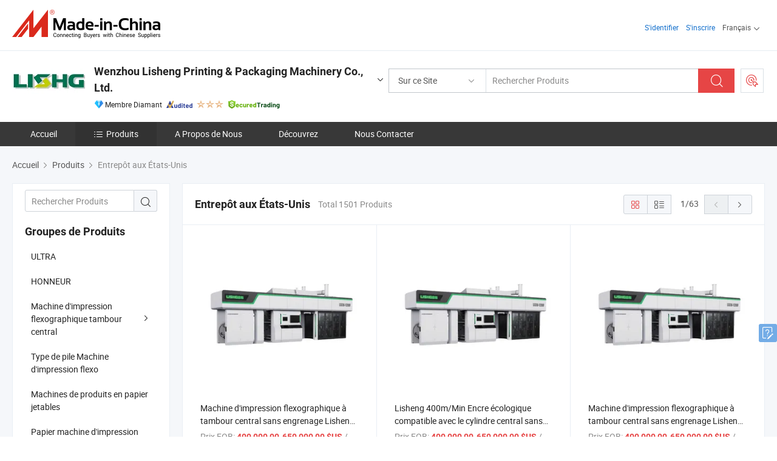

--- FILE ---
content_type: text/html;charset=UTF-8
request_url: https://fr.made-in-china.com/co_lspmachinery/featured-list/sample-products.html
body_size: 22590
content:
<!DOCTYPE html>
<html lang="fr">
<head>
            <title>ULTRA, HONNEUR produits de fabricants chinois - Wenzhou Lisheng Printing &amp; Packaging Machinery Co., Ltd. - page .</title>
        <meta content="text/html; charset=utf-8" http-equiv="Content-Type"/>
    <link rel="dns-prefetch" href="//www.micstatic.com">
    <link rel="dns-prefetch" href="//image.made-in-china.com">
    <link rel="preconnect" href="//www.micstatic.com">
    <link rel="preconnect" href="//image.made-in-china.com">
    <link rel="dns-prefetch" href="//www.made-in-china.com">
    <link rel="preconnect" href="//www.made-in-china.com">
    <link rel="dns-prefetch" href="//pylon.micstatic.com">
    <link rel="dns-prefetch" href="//expo.made-in-china.com">
    <link rel="dns-prefetch" href="//world.made-in-china.com">
    <link rel="dns-prefetch" href="//pic.made-in-china.com">
    <link rel="dns-prefetch" href="//fa.made-in-china.com">
    <meta name="viewport" content="initial-scale=1.0,user-scalable=no,maximum-scale=1,width=device-width">
    <meta name="format-detection" content="telephone=no">
            <meta name="Keywords" content="Wenzhou Lisheng Printing &amp; Packaging Machinery Co., Ltd., ULTRA, HONNEUR, Machine d&#39;impression flexographique tambour central"/>
            <meta name="Description"
              content="Chine ULTRA, HONNEUR, Machine d&#39;impression flexographique tambour central proposé par le fabricant et fournisseur chinois -Wenzhou Lisheng Printing &amp; Packaging Machinery Co., Ltd., page1"/>
            <meta http-equiv="X-UA-Compatible" content="IE=Edge, chrome=1"/>
    <meta name="renderer" content="webkit"/>
    <link type="text/css" rel="stylesheet" href="https://www.micstatic.com/athena/2017/css/global/global_8c4df53f.css" />
    <link rel="stylesheet" type="text/css" href="https://www.micstatic.com/athena/2017/css/pages/product/prodList_7fe51bfe.css" media="all"/>
    <link rel="stylesheet" type="text/css" href="https://www.micstatic.com/athena/2017/css/pages/product/prodList-mlan_6eb22767.css" media="all"/>
<!-- Polyfill Code Begin --><script chaset="utf-8" type="text/javascript" src="https://www.micstatic.com/polyfill/polyfill-simplify_eb12d58d.js"></script><!-- Polyfill Code End --></head>
    <body class="theme-09 J-ATF" probe-clarity="false" >
        <div style="position:absolute;top:0;left:0;width:1px;height:1px;overflow:hidden">
        </div>
        <input type="hidden" name="user_behavior_trace_id" id="user_behavior_trace_id" value="1jf1nq3eo054q"/>
        <input type="hidden" value="productList">
        <input type="hidden" id="loginUserName" value="lspmachinery"/>
        <input type="hidden" id="J-is-showroom" value="1"> 
<div class="pad-header-mark J-header-mark"></div>
<div class="m-header m-search-gray pad-header">
    <div class="grid">
        <div class="m-header-row">
            <div class="m-logo-wrap">
    <a href="//fr.made-in-china.com/" title='Made in China' class="m-logo"></a>
</div>
            <div class="m-header-menu pad-header-menu J-menu-wrap">
                <div class="pad-header-menu-top J-menu-close">
                    <i class="ob-icon icon-delete"></i>Menu
                </div>
<input type="hidden" class="J-top-userType" value="">
<div class="fl pad-header-menu-item pad-header-loginInfo J-top-loginInfo J-tab-trigger">
    <div class="pad-header-unlogin J-top-unlogin">
        <div class="m-header-menu-item">
            <a fun-login rel="nofollow" href="//login.made-in-china.com/sign-in/?switchLan=0" ads-data="t:51,c:1,a:2" class="m-header-menu-title link-blue pad-header-sign-btn J-top-signIn "> S'identifier</a>
        </div>
                <div class="m-header-menu-item">
            <a fun-join rel="nofollow" href="//login.made-in-china.com/join/?sourceType=mlan_fr" ads-data="t:51,c:1,a:1" class="m-header-menu-title link-blue pad-header-join-btn">S'inscrire</a>
        </div>
    </div>
    <div class="m-header-menu-item m-header-select pad-header-logged J-top-logged" style="display:none">
        <a rel="nofollow" href="//membercenter.made-in-china.com/member/main/" class="m-header-menu-title m-header-select-title link-blue pad-hide"><span class="J-top-username "></span> <em class="num J-messageTotal"></em></a>
        <span class="m-header-menu-title m-header-select-title pc-hide pad-show pad-acount-txt"> My Account<i class="ob-icon icon-down"></i><em class="num J-messageTotal"></em></span>
        <ul class="m-header-option-list J-userFeature ">
            <li class="m-header-option m-header-option-with-num pc-hide pad-show pad-acount-link">
                <a rel="nofollow" href="//membercenter.made-in-china.com/member/main/" class="link-blue"><span class="J-top-username "></span></a>
            </li>
            <li class="m-header-option-gap pc-hide pad-show"></li>
            <li class="m-header-option m-header-option-with-num J-top-inquiry">
                <a rel="nofollow" href="//membercenter.made-in-china.com/message/index.html#inbox" ads-data="st:101" data-unRead="//membercenter.made-in-china.com/message/index.html#inbox..filterType=1"> New Message(s) <em class="num J-num">0</em></a>
            </li>
            <li class="m-header-option m-header-option-with-num J-supplier J-top-rfq" style="display:none">
                <a rel="nofollow" href="//membercenter.made-in-china.com/quotationmanage.do?xcase=receivedRfq"> Unquoted Sourcing Request(s) <em class="num J-num">0</em></a>
            </li>
            <li class="m-header-option m-header-option-with-num J-buyer J-top-rfq" style="display:none">
                <a rel="nofollow" href="//purchase.made-in-china.com/rfq/quotationCompare" ads-data="st:99" data-unRead="//purchase.made-in-china.com/rfq/quotationCompare?buyerReadFlag=0"> New Quote(s) of Sourcing Request <em class="num J-num">0</em></a>
            </li>
                            <li class="m-header-option J-supplier" style="display:none">
                    <a rel="nofollow" href="//membercenter.made-in-china.com/product.do?xcase=list"> Manage Products </a>
                </li>
                <li class="m-header-option J-supplier J-top-editor" style="display:none">
                    <a rel="nofollow" href="//editor.made-in-china.com/"> Edit My Showroom </a>
                </li>
                        <li class="m-header-option-gap"></li>
            <li class="m-header-option">
                <a fun-exit rel="nofollow" href="https://login.made-in-china.com/logon.do?xcase=doLogout" class="J-top-signOut"> Sign Out </a>
            </li>
        </ul>
    </div>
</div>
<script>
        var __IS_USER_LOGED__ =  false ;
</script>                <div class="m-header-menu-gap"></div>
<div class="m-header-menu-item m-header-select pad-header-menu-item J-tab-trigger">
    <span class="m-header-menu-title m-header-select-title">Français<i class="ob-icon icon-down"></i></span>
    <ul class="m-header-option-list m-header-option-list-left">
                    <li class="m-header-option" ><a rel="nofollow" href="https://lspmachinery.en.made-in-china.com/product-list-1.html">English</a></li>
                    <li class="m-header-option" ><a rel="nofollow" href="https://es.made-in-china.com/co_lspmachinery/product_group_s_s_1.html">Español</a></li>
                    <li class="m-header-option" ><a rel="nofollow" href="https://pt.made-in-china.com/co_lspmachinery/product_group_s_s_1.html">Português</a></li>
                    <li class="m-header-option" style="display:none"><a rel="nofollow" href="https://fr.made-in-china.com/co_lspmachinery/product_group_s_s_1.html">Français</a></li>
                    <li class="m-header-option" ><a rel="nofollow" href="https://ru.made-in-china.com/co_lspmachinery/product_group_s_s_1.html">Русский язык</a></li>
                    <li class="m-header-option" ><a rel="nofollow" href="https://it.made-in-china.com/co_lspmachinery/product_group_s_s_1.html">Italiano</a></li>
                    <li class="m-header-option" ><a rel="nofollow" href="https://de.made-in-china.com/co_lspmachinery/product_group_s_s_1.html">Deutsch</a></li>
                    <li class="m-header-option" ><a rel="nofollow" href="https://nl.made-in-china.com/co_lspmachinery/product_group_s_s_1.html">Nederlands</a></li>
                    <li class="m-header-option" ><a rel="nofollow" href="https://sa.made-in-china.com/co_lspmachinery/product_group_s_s_1.html">العربية</a></li>
                    <li class="m-header-option" ><a rel="nofollow" href="https://kr.made-in-china.com/co_lspmachinery/product_group_s_s_1.html">한국어</a></li>
                    <li class="m-header-option" ><a rel="nofollow" href="https://jp.made-in-china.com/co_lspmachinery/product_group_s_s_1.html">日本語</a></li>
                    <li class="m-header-option" ><a rel="nofollow" href="https://hi.made-in-china.com/co_lspmachinery/product_group_s_s_1.html">हिन्दी</a></li>
                    <li class="m-header-option" ><a rel="nofollow" href="https://th.made-in-china.com/co_lspmachinery/product_group_s_s_1.html">ภาษาไทย</a></li>
                    <li class="m-header-option" ><a rel="nofollow" href="https://tr.made-in-china.com/co_lspmachinery/product_group_s_s_1.html">Türkçe</a></li>
                    <li class="m-header-option" ><a rel="nofollow" href="https://vi.made-in-china.com/co_lspmachinery/product_group_s_s_1.html">Tiếng Việt</a></li>
                    <li class="m-header-option" ><a rel="nofollow" href="https://id.made-in-china.com/co_lspmachinery/product_group_s_s_1.html">Bahasa Indonesia</a></li>
            </ul>
</div>
            </div>
            <div class="pad-menu-entry pad-show J-menu-entry">
                <i class="micon">&#xe06b;</i> Menu
            </div>
            <span class="pad-menu-verticalLine"></span>
            <div class="pad-search-entry J-search-entry">
                <i class="micon">&#xe040;</i>
            </div>
        </div>
        <div class="m-header-row layout-2-wings m-search-rfq pad-search-bar">
            <div class="layout-body-wrap pad-search-wrap J-pad-search-bar">
                <div class="layout-body pad-search-body layout-body-mlan">
<div class="m-search-bar layout-2-wings m-search-bar-long-option" id="J-search-new-flag">
    <form faw-form fun-search-form name="searchForm" method="get"
                                    action="/productSearch"
                                    >
        <div class="m-search-input-wrap layout-body-wrap">
            <div class="layout-body J-inputWrap">
                <input faw-form-trace type="text" value="" class="m-search-input J-m-search-input"
                                                                                                        placeholder="Rechercher Produits" name="keyword"
                                                                           autocomplete="off" x-webkit-speech="x-webkit-speech" />
                            <input type="hidden" name="inputkeyword" value="" />
            <input type="hidden" name="type" value="Product" />
            <input type="hidden" name="currentPage" value="1" />
            </div>
        </div>
        <div class="layout-wing-left">
            <div class="m-search-select J-searchType">
                <select faw-form-trace name="searchType" style="display:none;">
                                            <option value="3"  placeholder="Rechercher Produits"
                            data-width="160"
                            data-action="/co_lspmachinery/product/keywordSearch">Sur ce Site</option>
                        <option value="0"  placeholder="Rechercher Produits"
                                data-width="192"
                                data-action="/productSearch">Sur Made-in-China.com </option>
                                    </select>
                <div class="m-search-select-title">
                                                                        <span>Sur Made-in-China.com</span>
                         <i class="ob-icon icon-down"></i>
                                    </div>
                <dl class="m-search-option-list"></dl>
            </div>
        </div>
        <div class="layout-wing-right">
            <div class="m-search-btn-wrap">
                <button type="submit" class="m-search-btn J-m-search-btn"><i class="ob-icon icon-search"></i></button>
            </div>
        </div>
    </form>
    <div style="display: none" class="J-thisSite-params">
        <input type="hidden" name="subaction" value="hunt">
        <input type="hidden" name="style" value="b">
        <input type="hidden" name="mode" value="and">
        <input type="hidden" name="code" value="0">
        <input type="hidden" name="comProvince" value="nolimit">
        <input type="hidden" name="order" value="0">
        <input type="hidden" name="isOpenCorrection" value="1">
        <input type="hidden" name="org" value="top">
    </div>
    <div style="display: none" class="J-mic-params">
        <input type="hidden" name="inputkeyword" value=""/>
        <input type="hidden" name="type" value="Product"/>
        <input type="hidden" name="currentPage" value="1"/>
    </div>
    <input type="hidden" class="J-is-supplier-self" value="0" />
    <input type="hidden" class="J-is-offer" value="0" />
            <input type="hidden" id="viewType" name="viewType" value="1"/>
        <input type="hidden" id="J-searchType-mlan" name="J-searchType-mlan" value="adv"/>
</div>
                    <div class="pad-search-close J-search-close">
                        <i class="micon">&#xe00c;</i>
                    </div>
                </div>
            </div>
            <div class="layout-wing-right">
    <div class="rfq-post-dropmenu">
        <a fun-rfq href="//purchase.made-in-china.com/trade-service/quotation-request.html?lan=fr" rel="nofollow" class="m-rfq m-rfq-mlan">
            <span><i class="ob-icon icon-purchase"></i>Publier la Demande d'Achat</span>
        </a>
        <div class="rfq-post-tip">
            <div class="rfq-post-tipcont">
                <h3>Acheter Facile</h3>
                <p class="rfq-sub-title">Plus Pratique, Plus Efficace</p>
                <ul class="rfq-info-list">
                    <li><i class="micon">&#xe05a;</i>Une demande, plusieurs devis</li>
                    <li><i class="micon">&#xe05a;</i>Fournisseurs vérifiés correspondant</li>
                    <li><i class="micon">&#xe05a;</i>Comparaison des devis et demande d'échantillons</li>
                </ul>
                <div>
                    <a href="//purchase.made-in-china.com/trade-service/quotation-request.html?lan=fr" class="btn btn-main">Publiez votre demande MAINTENANT</a>
                </div>
            </div>
            <span class="arrow arrow-top">
                <span class="arrow arrow-in"></span>
            </span>
        </div>
    </div>
</div>
        </div>
    </div>
</div> 
<div class="sr-comInfo">
	        <div class="sr-layout-wrap">
			                <div class="sr-comInfo-logo">
					<a href="https://fr.made-in-china.com/co_lspmachinery/" title="Wenzhou Lisheng Printing &amp; Packaging Machinery Co., Ltd.">
						<img src="//www.micstatic.com/athena/img/transparent.png" data-original="//image.made-in-china.com/206f0j00LazRwghtFYkf/Wenzhou-Lisheng-Printing-Packaging-Machinery-Co-Ltd-.webp" alt="Wenzhou Lisheng Printing &amp; Packaging Machinery Co., Ltd.">
					</a>
                </div>
            <div class="sr-comInfo-r">
                <div class="sr-comInfo-title J-title-comName">
                    <div class="title-txt">
						                            <a href="https://fr.made-in-china.com/co_lspmachinery/" >Wenzhou Lisheng Printing &amp; Packaging Machinery Co., Ltd.</a>
                                                                        <i class="ob-icon icon-down"></i>
                    </div>
					 <div class="sr-comInfo-details J-comInfo-details">
                        <div class="details-cnt">
                            <div class="cf">
                                    <div class="detail-col col-1">
                                        <div class="detail-address">
                                            <i class="ob-icon icon-coordinate"></i>
                                            Zhejiang, Chine
                                        </div>
										                                            <div class="detail-address-map showLocation">
                                                <div class="showLocation-content" style="display:block;">
                                                    <div class="showLocation-map"></div>
                                                    <div class="showLocation-arrow showLocation-arrow-top"></div>
                                                    <div class="showLocation-mark animate-start showLocation-Zhejiang"></div>
                                                </div>
                                            </div>
										                                    </div>
                                    <div class="detail-col col-2">
                                        <div class="detail-infos">
                                                                                                                                                                                                                                                                                                                                                                                            <div class="info-item">
                                                        <div class="info-label">
                                                            Produits Principaux:
                                                        </div>
                                                        <div class="info-fields">
                                                                                                                                                                                                                                                                                                                                                                                                                                                                                                                                                                                                                                                                                                                                            <span>Machine d&#39;impression</span>
                                                                                                                                                                                                                                                                                                                                                                                                ,
                                                                                                                                                                                                                                                                                                                                                                                                        <span>machine d&#39;impression flexographique</span>
                                                                                                                                                                                                                                                                                                                                                                                                ,
                                                                                                                                                                                                                                                                                                                                                                                                        <span>machine d&#39;impression à flexographie</span>
                                                                                                                                                                                                                                                                                                                                                                                                ,
                                                                                                                                                                                                                                                                                                                                                                                                        <span>machine d&#39;impression sur film</span>
                                                                                                                                                                                                                                                                                                                                                                                                ,
                                                                                                                                                                                                                                                                                                                                                                                                        <span>machine d&#39;impression sur papier</span>
                                                                                                                                                                                                                                                                                                                                                                                                ,
                                                                                                                                                                                                                                                                                                                                                                                                        <span>machine d&#39;impression non tissée</span>
                                                                                                                                                                                                                                                                                                                                                                                                ,
                                                                                                                                                                                                                                                                                                                                                                                                        <span>machine d&#39;impression de sacs</span>
                                                                                                                                                                                                                                                                                                                                                                                                ,
                                                                                                                                                                                                                                                                                                                                                                                                        <span>machine d&#39;impression flexographique</span>
                                                                                                                                                                                                                                                                                                                                                                                                ,
                                                                                                                                                                                                                                                                                                                                                                                                        <span>machines d&#39;impression</span>
                                                                                                                                                                                                                                                                                                                                                                                                ,
                                                                                                                                                                                                                                                                                                                                                                                                        <span>machine d&#39;impression de sacs en plastique</span>
                                                                                                                                                                                                                                                                                                            <form id="searchProdsByKeyword" name="searchInKeywordList" method="get" action="/co_lspmachinery/product/keywordSearch">
    <input type="hidden" id="keyWord4Search" name="searchKeyword" value="" />
    <input type="hidden" id="viewType" name="viewType" value="0" /> 
</form>
                                                                                                                                                                                                                                                        </div>
                                                    </div>
                                                                                                                                                                                                            <div class="info-item">
                                                        <div class="info-label">
                                                            Adresse:
                                                        </div>
                                                        <div class="info-fields">
                                                                                                                                                                                                                                                                                                                                    4# Yongfeng Road, Zhenglou Industry Area, Wanquan Town, Pingyang Country, Wenzhou, Zhejiang, China
                                                                                                                                                                                                                                                        </div>
                                                    </div>
                                                                                                                                                                                                            <div class="info-item">
                                                        <div class="info-label">
                                                            Principaux Marchés:
                                                        </div>
                                                        <div class="info-fields">
                                                                                                                                                                                                                                                                                                                                    Amérique du Sud, Asie du Sud-Est, Afrique, Océanie, Moyen Orient, Asie de l&#39;Est
                                                                                                                                                                                                                                                        </div>
                                                    </div>
                                                                                                                                                                                                            <div class="info-item">
                                                        <div class="info-label">
                                                            Conditions Commerciales Internationales(Incoterms):
                                                        </div>
                                                        <div class="info-fields">
                                                                                                                                                                                                                                                                                                                                    FOB, CFR, CIF, EXW
                                                                                                                                                                                                                                                        </div>
                                                    </div>
                                                                                                                                                                                                            <div class="info-item">
                                                        <div class="info-label">
                                                            Conditions de Paiement:
                                                        </div>
                                                        <div class="info-fields">
                                                                                                                                                                                                                                                                                                                                    LC, T/T, Western Union, Money Gram
                                                                                                                                                                                                                                                        </div>
                                                    </div>
                                                                                                                                                                                                            <div class="info-item">
                                                        <div class="info-label">
                                                            Délai Moyen:
                                                        </div>
                                                        <div class="info-fields">
                                                                                                                                                                                                                                                                                                                                    Délai de Livraison en Pleine Saison: Un Mois, Délai de Livraison hors Saison, Un Mois
                                                                                                                                                                                                                                                        </div>
                                                    </div>
                                                                                                                                    </div>
                                    </div>
																		                                        <div class="detail-col col-1">
                                            <div class="detail-infos">
																									<div class="info-item">
																													<i class="ob-icon icon-yes2"></i>Service OEM/ODM
														                                                    </div>
																									<div class="info-item">
																													<i class="ob-icon icon-yes2"></i>Entrepôt aux États-Unis
														                                                    </div>
																									<div class="info-item">
																																																											  <a href="https://www.made-in-china.com/BookFactoryTour/JbtxuaLEolcz" target="_blank" rel="nofollow"><i class="ob-icon icon-shop"></i>Visitez Mon Usine</a>
															                                                                                                            </div>
																									<div class="info-item">
														                                                            <i class="ob-icon" style="width:16px; height: 16px; background:url('https://www.micstatic.com/common/img/logo/icon-deal.png?_v=1768373377586') no-repeat;background-size: contain; top: 2px;"></i> Secured Trading Service
                                                                                                            </div>
												                                                                                                <div class="average-response-time J-response-time" style="display: none" data-tradeGmvEtcShowFlag="true">
                                                    <span class="response-time-title">Temps de réponse moyen:</span><div class="response-time-data J-response-time-data"></div>
                                                </div>
                                                                                            </div>
                                        </div>
									                                </div>
																											<p class="detail-intro">Fabricant et fournisseur de Machine d&#39;impression, machine d&#39;impression flexographique, machine d&#39;impression à flexographie, machine d&#39;impression sur film, machine d&#39;impression sur papier, machine d&#39;impression non tissée, machine d&#39;impression de sacs, machine d&#39;impression flexographique, machines d&#39;impression, machine d&#39;impression de sacs en plastique de la Chine, offrant Machine d&#39;impression flexographique à tambour central sans engrenage Lisheng 400m/Min pour l&#39;industrie de l&#39;emballage alimentaire, Lisheng 400m/Min Encre écologique compatible avec le cylindre central sans engrenage pour imprimante flexographique, Machine d&#39;impression flexographique à tambour central sans engrenage Lisheng 400m/Min pour des solutions d&#39;emballage flexible de qualité etc.</p>
																	                            </div>
                            <div class="details-footer">
                                <a target="_blank" href="https://www.made-in-china.com/sendInquiry/shrom_JbtxuaLEolcz_JbtxuaLEolcz.html?plant=fr&from=shrom&type=cs&style=3&page=p_list" class="option-item" rel="nofollow">
                                    Envoyer demande </a>
                                <b class="tm3_chat_status" lan="fr" tmlan="fr" dataId="JbtxuaLEolcz_JbtxuaLEolcz_3" inquiry="https://www.made-in-china.com/sendInquiry/shrom_JbtxuaLEolcz_JbtxuaLEolcz.html?plant=fr&from=shrom&type=cs&style=3&page=p_list" processor="chat" cid="JbtxuaLEolcz" style="display:none"></b>
                            </div>
                        </div>
                </div>
				<div class="sr-comInfo-sign">
					                        <div class="sign-item" id="member-since">
                                                                                                <i class="item-icon icon-diamond"></i> <span class="sign-item-text">Membre Diamant</span>
                                                                                        <div class="J-member-since-tooltip" style="display: none">
                                                                    <i class="item-icon icon-diamond"></i>Membre Diamant <span class="txt-year">Depuis 2011</span>
                                                                                                    <div>Fournisseurs avec des licences commerciales vérifiées</div>
                            </div>
                        </div>
					                        <div class="sign-item as-logo-new J-tooltip-ele" data-title="Audité par une agence d'inspection indépendante" data-placement="top">
                            <img src="https://www.micstatic.com/common/img/icon-new/as_32.png?_v=1768373377586" alt="Fournisseur Audité">
                                                            <span class="sign-item-text txt-as">Fournisseur Audité</span>
                                                    </div>
					                                            <span class="sign-item icon-star J-tooltip-ele" data-title="Indice de capacité des fournisseurs : sur 5 étoiles" data-placement="top">
                                                                                                <img src="https://www.micstatic.com/common/img/icon-new/star-light.png?_v=1768373377586" alt="">
                                                                    <img src="https://www.micstatic.com/common/img/icon-new/star-light.png?_v=1768373377586" alt="">
                                                                    <img src="https://www.micstatic.com/common/img/icon-new/star-light.png?_v=1768373377586" alt="">
                                                                                    </span>
                                                                <div class="sign-item J-tooltip-ele" data-title="Bénéficiez de la protection commerciale de Made-in-China.com">
                            <img src="https://www.micstatic.com/common/img/icon-new/trade-long.png?_v=1768373377586" alt="Secured Trading Service" />
                        </div>
                                    </div>
            </div>
        </div>
	</div> <style>
	.sr-nav,
	.sr-nav-sub-title:hover {
		background: #383838 !important;
	}
	.sr-nav-item.selected,
	.sr-nav-item:hover{
    	background: #323232 !important;
	}
	.sr-nav-sub {
		background: #FFFFFF !important;
	}
	.sr-nav-sub .sr-nav-sub-li:hover .sr-nav-sub-title {
		background: #E6ECF2 !important;
	}
	.sr-nav-sub .sr-nav-sub-li:hover .sr-nav-ssub-title {
		background: #FFFFFF !important;
	}
	.sr-nav-sub .sr-nav-sub-li:hover .sr-nav-ssub-title:hover {
		background: #E6ECF2 !important;
	}
	.sr-nav-sub .sr-nav-sub-li:hover .sr-nav-ssub-list {
		display: block;
	}
	.sr-nav-sub .sr-nav-ssub-list {
		background: #FFFFFF !important;
		position: absolute;
		top: 0;
		left: 100%;
		display: none;
	}
</style>
<div class="sr-nav-wrap">
	<div class="sr-nav J-nav-fix">
        <div class="sr-layout-wrap" faw-module="Navigation_Bar" faw-exposure>
            <ul class="sr-nav-main">
    			    				    					<li class="sr-nav-item ">
                            <a href="https://fr.made-in-china.com/co_lspmachinery/" class="sr-nav-title " ads-data="">
																Accueil </a>
                        </li>
    				    			    				    					<li class="sr-nav-item selected ">
                            <a href="https://fr.made-in-china.com/co_lspmachinery/product_group_s_s_1.html" class="sr-nav-title" ads-data="">
                                <i class="ob-icon icon-category"></i>Produits </a>
                            <div class="sr-nav-sub cf">
    																										<div class="sr-nav-sub-li">
											<a href="https://fr.made-in-china.com/co_lspmachinery/product-group/ultra_uhnisnghyg_1.html" class="sr-nav-sub-title "
												 style="display: " ads-data="">
																								ULTRA
											</a>
										</div>
    																										<div class="sr-nav-sub-li">
											<a href="https://fr.made-in-china.com/co_lspmachinery/product-group/honor_uhnisnggrg_1.html" class="sr-nav-sub-title "
												 style="display: " ads-data="">
																								HONNEUR
											</a>
										</div>
    																										<div class="sr-nav-sub-li">
											<a href="https://fr.made-in-china.com/co_lspmachinery/product-group/central-drum-flexographic-printing-machine_hynysehhy_1.html" class="sr-nav-sub-title "
												 style="display: " ads-data="">
																								Machine d'impression flexographique tambour central
																									<i class="ob-icon icon-right"></i>
											</a>
																							<div class="sr-nav-ssub-list">
																											<a href="https://fr.made-in-china.com/co_lspmachinery/product-group/8-colors-ci-flexo-printing-machine_hynyuunhy_1.html"
															 class="sr-nav-sub-title sr-nav-ssub-title">8 couleurs EC Machine d'impression flexo</a>
																																									<a href="https://fr.made-in-china.com/co_lspmachinery/product-group/6-colors-ci-flexo-printing-machine_hynyuungy_1.html"
															 class="sr-nav-sub-title sr-nav-ssub-title">6 couleurs EC Machine d'impression flexo</a>
																																									<a href="https://fr.made-in-china.com/co_lspmachinery/product-group/4-colors-ci-flexo-printing-machine_hynyuuniy_1.html"
															 class="sr-nav-sub-title sr-nav-ssub-title">4 couleurs EC Machine d'impression flexo</a>
																																									<a href="https://fr.made-in-china.com/co_lspmachinery/product-group/others-central-drum-flexographic-printing-machine_hynyuunny_1.html"
															 class="sr-nav-sub-title sr-nav-ssub-title">D'autres tambour central Machine d'impression flexographique</a>
																																							</div>
										</div>
    																										<div class="sr-nav-sub-li">
											<a href="https://fr.made-in-china.com/co_lspmachinery/product-group/stack-type-flexo-printing-machine_uhiiuisgng_1.html" class="sr-nav-sub-title "
												 style="display: " ads-data="">
																								Type de pile Machine d'impression flexo
											</a>
										</div>
    																										<div class="sr-nav-sub-li">
											<a href="https://fr.made-in-china.com/co_lspmachinery/product-group/disposable-paper-product-machinery_uhiinoruny_1.html" class="sr-nav-sub-title "
												 style="display: " ads-data="">
																								Machines de produits en papier jetables
											</a>
										</div>
    																										<div class="sr-nav-sub-li">
											<a href="https://fr.made-in-china.com/co_lspmachinery/product-group/paper-flexographic-printing-machine_hyngiyygg_1.html" class="sr-nav-sub-title "
												 style="display: " ads-data="">
																								Papier machine d'impression flexographique
											</a>
										</div>
    																										<div class="sr-nav-sub-li">
											<a href="https://fr.made-in-china.com/co_lspmachinery/product-group/plastic-film-flexographic-printing-machine_hyignorrg_1.html" class="sr-nav-sub-title "
												 style="display: " ads-data="">
																								Film plastique Machine d'impression flexographique
											</a>
										</div>
    																										<div class="sr-nav-sub-li">
											<a href="https://fr.made-in-china.com/co_lspmachinery/product-group/pp-woven-sack-flexographic-printing-machine_hynyuughy_1.html" class="sr-nav-sub-title "
												 style="display: " ads-data="">
																								PP Sac tiss&eacute; Machine d'impression flexographique
											</a>
										</div>
    																										<div class="sr-nav-sub-li">
											<a href="https://fr.made-in-china.com/co_lspmachinery/product-group/non-woven-fabric-flexographic-printing-machine_hyignoosg_1.html" class="sr-nav-sub-title "
												 style="display: " ads-data="">
																								Tissu non tiss&eacute; Machine d'impression flexographique
											</a>
										</div>
    																										<div class="sr-nav-sub-li">
											<a href="https://fr.made-in-china.com/co_lspmachinery/product-group/face-mask_hyghrusyy_1.html" class="sr-nav-sub-title "
												 style="display: " ads-data="">
																								Masque facial
																									<i class="ob-icon icon-right"></i>
											</a>
																							<div class="sr-nav-ssub-list">
																											<a href="https://fr.made-in-china.com/co_lspmachinery/product-group/kn95-face-mask_hyghrusiy_1.html"
															 class="sr-nav-sub-title sr-nav-ssub-title">KN95 masque facial</a>
																																									<a href="https://fr.made-in-china.com/co_lspmachinery/product-group/others-face-mask_hyghrusny_1.html"
															 class="sr-nav-sub-title sr-nav-ssub-title">D'autres masque facial</a>
																																							</div>
										</div>
    																										<div class="sr-nav-sub-li">
											<a href="https://fr.made-in-china.com/co_lspmachinery/product_group_s_s_1.html" class="sr-nav-sub-title "
												 style="display: " ads-data="">
																								Tous les groupes
											</a>
										</div>
    							                            </div>
                        </li>
    				    			    				    					<li class="sr-nav-item ">
                            <a href="https://fr.made-in-china.com/co_lspmachinery/company_info.html" class="sr-nav-title " ads-data="">
																A Propos de Nous </a>
                        </li>
    				    			    				    					<li class="sr-nav-item ">
                            <a href="https://fr.made-in-china.com/co_lspmachinery/Discover.html" class="sr-nav-title sr-nav-discover" ads-data="">
																	<span class="sr-nav-liveFlag" style="display: none;">Habitent</span>
																Découvrez </a>
                        </li>
    				    			    				    					<li class="sr-nav-item ">
                            <a href="https://fr.made-in-china.com/co_lspmachinery/contact_info.html" class="sr-nav-title " ads-data="">
																Nous Contacter </a>
                        </li>
    				    			            </ul>
        </div>
	</div>
 </div>
		        <div class="sr-container J-layout ">
    <div class="J-slidePre-wrapper sr-slidePre-wrapper">
    <div class="slidePre-bg"></div>
    <div class="slidePre-container">
        <div class="slidePre-main">
            <div class="J-slidePre-loading slidePre-loading"></div>
            <div class="slidePre-close J-slidePre-close"><i class="ob-icon icon-delete"></i></div>
            <div class="J-slidePre-content slidePre-content"></div>
        </div>
    </div>
</div>
<script type="text/template" id="J-slideShow">
                <div class="slidePre-slide">
                                        <div class="swiper-container J-slidePre-container">
                                                <div class="swiper-wrapper">
                                                        {{ util.each(dataList, function(item,j){ }}
                            <div class="swiper-slide">
                                <div class="slidePre-image">
                                    {{ if(item.springSalesTagInfo && item.springSalesTagInfo.showLiveTag){ }}
                                    <span class="live-flag"><i></i>Habitent</span>
                                    {{ } }}
                                    {{ if(item.firstPic550Url){ }}
                                    <a href="{{-item.prodUrl}}" rel="nofollow" title="{{-item.productName}}"><img src="{{-item.firstPic550Url}}" alt="{{-item.productName}}"></a>
                                    {{ }else{ }}
                                    <a href="{{-item.prodUrl}}" rel="nofollow" title="{{-item.productName}}"><img src="https://www.micstatic.com/athena/2017/img/no-photo-300.png?_v=1768373377586" alt="{{-item.productName}}"></a>
                                    {{ } }}
                                </div>
                                <div class="slidePre-product">
                                    <div class="slidePre-product-title sr-proMainInfo-baseInfo-name">
                                        {{ if(item.springSalesTagInfo && item.springSalesTagInfo.showSpringSalesTag) { }}
                                        <div class="special-flag-img"></div>
                                        {{ } }}
                                        {{ if(item.showDealsTag) { }}
                                                                                <a class="deal-activity-flag-img"></a>
                                        {{ } }}
                                        <a href="{{-item.prodUrl}}" title="{{-item.productName}}">{{-item.productName}}</a>
                                        {{ if(item.meiAwards && item.meiAwards.length > 0){ }}
                                            <div class="mei-tag">
                                                <div class="mei-tip-box">
                                                    {{ util.each(item.meiAwards, function(meiAward){ }}

                                                        {{ if(meiAward.awardYear == 2024) { }}
                                                             <div class="mei-award award-{{-meiAward.prodAwardType}}" title="Produit de haute qualité et innovant sélectionné par des autorités d'inspection et des experts industriels célèbres.">
                                                                {{-meiAward.prodAwardDateAndName}}
                                                             </div>
                                                        {{ }else { }}
                                                            <div class="{{-meiAward.awardClass}}" title="Produit de haute qualité et innovant sélectionné par des autorités d'inspection et des experts industriels célèbres.">
                                                                {{-meiAward.prodAwardDateAndName}}
                                                            </div>
                                                        {{ } }}
                                                    {{ }) }}
                                                </div>
                                            </div>
                                        {{ } }}
                                    </div>

                                    {{ if(item.springSalesTagInfo) { }}
                                    <div class="special-flag">
                                        {{ if(item.springSalesTagInfo.showSpecialDiscountTag) { }}
                                        <span class="special-flag-item red">
                                            <i class="ob-icon icon-sale"></i>Remise Spéciale                                            <div class="tip arrow-bottom tip-discount">
                                                 <div class="tip-con">
                                                     <p class="tip-para">Profitez de grandes réductions</p>
                                                 </div>
                                                 <span class="arrow arrow-out">
                                                     <span class="arrow arrow-in"></span>
                                                 </span>
                                             </div>
                                        </span>
                                        {{ } }}
                                        {{ if(item.springSalesTagInfo.showFreeSampleTag) { }}
                                        <span class="special-flag-item red">
                                            <i class="ob-icon icon-truck"></i>Échantillon Gratuit                                            <div class="tip arrow-bottom tip-free">
                                                 <div class="tip-con">
                                                     <p class="tip-para">Soutenir les échantillons gratuits</p>
                                                 </div>
                                                 <span class="arrow arrow-out">
                                                     <span class="arrow arrow-in"></span>
                                                 </span>
                                            </div>
                                        </span>
                                        {{ } }}
                                        {{ if(item.springSalesTagInfo.showRapidDispatchTag) { }}
                                        <span class="special-flag-item red">
                                            <i class="ob-icon icon-history"></i>Expédition Rapide                                            <div class="tip arrow-bottom tip-rapid">
                                                 <div class="tip-con">
                                                     <p class="tip-para">Expédition dans les 15 jours</p>
                                                 </div>
                                                 <span class="arrow arrow-out">
                                                     <span class="arrow arrow-in"></span>
                                                 </span>
                                            </div>
                                        </span>
                                        {{ } }}
                                        {{ if(item.springSalesTagInfo.showSoldThousandTag) { }}
                                        <span class="special-flag-item orange">
                                            <i class="ob-icon icon-fire"></i>Vendu 10 000+                                            <div class="tip arrow-bottom tip-hot">
                                                 <div class="tip-con">
                                                     <p class="tip-para">Produits populaires et tendance</p>
                                                 </div>
                                                 <span class="arrow arrow-out">
                                                     <span class="arrow arrow-in"></span>
                                                 </span>
                                            </div>
                                        </span>
                                        {{ } }}
                                        {{ if(item.springSalesTagInfo.showInstantOrderTag) { }}
                                        <span class="special-flag-item green">
                                            <i class="ob-icon icon-cart-success"></i>Commande Instantanée                                            <div class="tip arrow-bottom tip-instant">
                                                 <div class="tip-con">
                                                     <p class="tip-para">Support du service de commande en ligne</p>
                                                 </div>
                                                 <span class="arrow arrow-out">
                                                     <span class="arrow arrow-in"></span>
                                                 </span>
                                            </div>
                                        </span>
                                        {{ } }}
                                        {{ if(item.springSalesTagInfo.showReliableSupplierTag) { }}
                                            <span class="special-flag-item blue">
                                                <i class="ob-icon icon-verification-supplier"></i>Fournisseur Fiable                                            </span>
                                        {{ } }}
                                        {{ if(item.springSalesTagInfo.showExpoTag) { }}
                                            <span class="special-flag-item azure">
                                                <i class="ob-icon icon-earth"></i>Expo en Ligne                                            </span>
                                        {{ } }}
                                    </div>
                                    {{ } }}

                                    {{ if(item.showDealsTag) { }}
                                                                        <div class="deal-activity-simple-flag">
                                        <span class="deal-activity-flag-item red">
                                            <a class="deal-activity-flag-coupons"><i class="ob-icon icon-coupon"></i>Coupons Disponibles</a>
                                            <div class="tip arrow-top tip-coupons">
                                                 <div class="tip-con">
                                                     <div class="tip-text">Échangez vos coupons sur la page du produit.</div>
                                                 </div>
                                                 <span class="arrow arrow-out">
                                                     <span class="arrow arrow-in"></span>
                                                 </span>
                                            </div>
                                        </span>
                                        {{ if(item.showDirectSale) { }}
                                        <span class="deal-activity-flag-item purple">
                                            <a class="deal-activity-flag-picked"><i class="ob-icon icon-product-main"></i>Produits Commerciaux Sélectionnés</a>
                                            <div class="tip arrow-top tip-picked">
                                                 <div class="tip-con">
                                                     <div class="tip-text">Paiement sécurisé avec les fournisseurs TOP</div>
                                                 </div>
                                                 <span class="arrow arrow-out">
                                                     <span class="arrow arrow-in"></span>
                                                 </span>
                                            </div>
                                        </span>
                                        {{ } }}
                                    </div>
                                    {{ } }}

                                    <div class="slidePre-product-info">
                                        <div class="slide-product-label">Commande Min. / Prix FOB de Référence</div>
                                        <div class="slidePre-product-row cf">
                                            <div class="slidePre-product-col1" title="{{-item.minOrder}}">{{-item.minOrder}}</div>
                                            <div class="slidePre-product-col2 slidePre-product-price" title="{{-item.unitPrice}}">{{-item.unitPrice}}</div>
                                        </div>
                                    </div>
                                    {{ if(item.mainProps){ }}
                                    {{ util.each(Object.keys(item.mainProps), function(prop, i){ }}
                                    <div class="slidePre-product-row cf">
                                        <div class="slidePre-product-col1">{{-prop}}</div>
                                        {{ if(prop == "Port" && item.prodPortProvinceKey){ }}
                                        <div class="slidePre-product-col2 showLocation-dynamic">
                                            <span class=" ">{{-item.mainProps[prop]}} <i class="ob-icon icon-coordinate"></i>
                                            </span>
                                            <div class="showLocation-content">
                                                <div class="showLocation-map"></div>
                                                <div class="showLocation-arrow showLocation-arrow-top"></div>
                                                <div class="showLocation-mark showLocation-{{-item.prodPortProvinceKey}}"></div>
                                            </div>
                                        </div>
                                        {{ }else { }}
                                        <div class="slidePre-product-col2" title="{{-item.mainProps[prop]}}">{{-item.mainProps[prop]}}</div>
                                        {{ } }}
                                    </div>
                                    {{ }) }}
                                    {{ } }}
                                    {{ util.each(item.appendProps, function(item, i){ }}
                                    <div class="slidePre-product-row cf">
                                        <div class="slidePre-product-col1">{{-item.key}}</div>
                                        <div class="slidePre-product-col2" title="{{-item.value}}">{{-item.value}}</div>
                                    </div>
                                    {{ }) }}
                                    <div class="slidePre-product-btn cf">
                                        {{ if(!item.showStartOrder){ }}
                                            <a fun-inquiry-supplier class="btn btn-main" rel="nofollow" href="{{-contactUrl[j]}}" target="_blank">Envoyer demande</a>
                                        {{ }else { }}
                                            <a class="btn btn-main-light half" rel="nofollow" href="{{-contactUrl[j]}}" target="_blank">Envoyer demande</a>
                                            <a class="btn btn-main half J-link-order-trade-from" target="_blank" href="//membercenter.made-in-china.com/newtrade/order/page/buyer-start-order.html?from=7&prodId={{=item.entryProdId}}" rel="nofollow">Commander</a>
                                        {{ } }}
                                    </div>
                                    <div class="slidePre-product-row">
                                        {{ if(requestUrl[j]){ }}
                                            <div class="act-item">
                                                <a class="half" href="{{-requestUrl[j]}}" target="_blank" rel="nofollow"><i class="ob-icon icon-product"></i> Demande d'Échantillon</a>
                                            </div>
                                        {{ } }}
                                        {{ if(customUrl[j]){ }}
                                            <div class="act-item">
                                                <a class="half" href="{{-customUrl[j]}}" target="_blank" rel="nofollow"><i class="ob-icon icon-fill"></i> Demande Personnalisée</a>
                                            </div>
                                        {{ } }}
                                    </div>
                                </div>
                            </div>
                            {{ }) }}
                        </div>
                    </div>
                </div>
                <div class="slidePre-footer">
                    <span class="J-slidePre-prev slidePre-prev"></span>
                    <span class="J-slidePre-autoplay"><i class="ob-icon icon-pause"></i></span>
                    <span class="J-slidePre-next slidePre-next"></span>
                </div>
</script>    <div class="sr-layout-wrap sr-layout-resp">
        <div class="sr-crumb" itemscope itemtype="https://schema.org/BreadcrumbList">
	<span itemprop="itemListElement" itemscope itemtype="https://schema.org/ListItem">
        <a itemprop="item" href="https://fr.made-in-china.com/co_lspmachinery/">
            <span itemprop="name">Accueil</span>
        </a>
        <meta itemprop="position" content="1">
    </span>
    		<i class="ob-icon icon-right"></i>
	    <span itemprop="itemListElement" itemscope itemtype="https://schema.org/ListItem">
	        <a itemprop="item" href="https://fr.made-in-china.com/co_lspmachinery/product_group_s_s_1.html">
	            <span itemprop="name">
											Produits	</span>
	        </a>
	        <meta itemprop="position" content="2">
	    </span>
					<i class="ob-icon icon-right"></i> Entrepôt aux États-Unis 
    </div>
        <div class="sr-layout-nav prodlist-page-nav J-prodlist-page-nav">
    <div class="J-prod-menu-bg prod-menu-bg"></div>
    <div class="sr-layout-block prod-menu">
                    <div class="sr-layout-subblock sr-side-searchBar">
                    <form id="searchInKeywordList" class="sr-side-searchBar-wrap obelisk-form" name="searchInKeywordList" method="get" action="https://fr.made-in-china.com/co_lspmachinery/product/keywordSearch">
    <input class="input-text sr-side-searchBar-input" type="text" name="searchKeyword" id="keyWord" placeholder="Rechercher Produits" value=""/>
            <input type="hidden" id="viewType" name="viewType" value="1"/>
        <button class="sr-side-searchBar-button" id="SearchForm" type="submit" >
        <i class="ob-icon icon-search"></i>
    </button>
        </form>
</div>
        	    <div class="sr-layout-subblock sr-side-proGroup" faw-module="Prod_group_filter" faw-exposure>
		    	            <div class="sr-txt-title">
                <h2 class="sr-txt-h2">Groupes de Produits</h2>
            </div>
			                <ul class="sr-side-proGroup-list">
    				    					    						<li >
                                <a ref="nofollow" href="https://fr.made-in-china.com/co_lspmachinery/product-group/ultra_uhnisnghyg_1.html" title="ULTRA" ads-data="">ULTRA</a>
                            </li>
    					    				    					    						<li >
                                <a ref="nofollow" href="https://fr.made-in-china.com/co_lspmachinery/product-group/honor_uhnisnggrg_1.html" title="HONNEUR" ads-data="">HONNEUR</a>
                            </li>
    					    				    					                            <li class="sr-side-proGroup-rightSpace ">
                                <a ref="nofollow" href="https://fr.made-in-china.com/co_lspmachinery/product-group/central-drum-flexographic-printing-machine_hynysehhy_1.html" title="Machine d'impression flexographique tambour central" ads-data="">Machine d'impression flexographique tambour central<i class="ob-icon icon-right J-showSubList"></i></a>
                                <ol class="sr-side-proGroup-sublist">
    								        		                      <li >
                                          <a ref="nofollow" href="https://fr.made-in-china.com/co_lspmachinery/product-group/8-colors-ci-flexo-printing-machine_hynyuunhy_1.html" title="8 couleurs EC Machine d'impression flexo" ads-data="">8 couleurs EC Machine d'impression flexo</a>
                                      </li>
        		                            		                      <li >
                                          <a ref="nofollow" href="https://fr.made-in-china.com/co_lspmachinery/product-group/6-colors-ci-flexo-printing-machine_hynyuungy_1.html" title="6 couleurs EC Machine d'impression flexo" ads-data="">6 couleurs EC Machine d'impression flexo</a>
                                      </li>
        		                            		                      <li >
                                          <a ref="nofollow" href="https://fr.made-in-china.com/co_lspmachinery/product-group/4-colors-ci-flexo-printing-machine_hynyuuniy_1.html" title="4 couleurs EC Machine d'impression flexo" ads-data="">4 couleurs EC Machine d'impression flexo</a>
                                      </li>
        		                            		                      <li >
                                          <a ref="nofollow" href="https://fr.made-in-china.com/co_lspmachinery/product-group/others-central-drum-flexographic-printing-machine_hynyuunny_1.html" title="D'autres tambour central Machine d'impression flexographique" ads-data="">D'autres tambour central Machine d'impression flexographique</a>
                                      </li>
        		                                                    </ol>
                            </li>
    					    				    					    						<li >
                                <a ref="nofollow" href="https://fr.made-in-china.com/co_lspmachinery/product-group/stack-type-flexo-printing-machine_uhiiuisgng_1.html" title="Type de pile Machine d'impression flexo" ads-data="">Type de pile Machine d'impression flexo</a>
                            </li>
    					    				    					    						<li >
                                <a ref="nofollow" href="https://fr.made-in-china.com/co_lspmachinery/product-group/disposable-paper-product-machinery_uhiinoruny_1.html" title="Machines de produits en papier jetables" ads-data="">Machines de produits en papier jetables</a>
                            </li>
    					    				    					    						<li >
                                <a ref="nofollow" href="https://fr.made-in-china.com/co_lspmachinery/product-group/paper-flexographic-printing-machine_hyngiyygg_1.html" title="Papier machine d'impression flexographique" ads-data="">Papier machine d'impression flexographique</a>
                            </li>
    					    				    					    						<li >
                                <a ref="nofollow" href="https://fr.made-in-china.com/co_lspmachinery/product-group/plastic-film-flexographic-printing-machine_hyignorrg_1.html" title="Film plastique Machine d'impression flexographique" ads-data="">Film plastique Machine d'impression flexographique</a>
                            </li>
    					    				    					    						<li >
                                <a ref="nofollow" href="https://fr.made-in-china.com/co_lspmachinery/product-group/pp-woven-sack-flexographic-printing-machine_hynyuughy_1.html" title="PP Sac tiss&eacute; Machine d'impression flexographique" ads-data="">PP Sac tiss&eacute; Machine d'impression flexographique</a>
                            </li>
    					    				    					    						<li >
                                <a ref="nofollow" href="https://fr.made-in-china.com/co_lspmachinery/product-group/non-woven-fabric-flexographic-printing-machine_hyignoosg_1.html" title="Tissu non tiss&eacute; Machine d'impression flexographique" ads-data="">Tissu non tiss&eacute; Machine d'impression flexographique</a>
                            </li>
    					    				    					                            <li class="sr-side-proGroup-rightSpace ">
                                <a ref="nofollow" href="https://fr.made-in-china.com/co_lspmachinery/product-group/face-mask_hyghrusyy_1.html" title="Masque facial" ads-data="">Masque facial<i class="ob-icon icon-right J-showSubList"></i></a>
                                <ol class="sr-side-proGroup-sublist">
    								        		                      <li >
                                          <a ref="nofollow" href="https://fr.made-in-china.com/co_lspmachinery/product-group/kn95-face-mask_hyghrusiy_1.html" title="KN95 masque facial" ads-data="">KN95 masque facial</a>
                                      </li>
        		                            		                      <li >
                                          <a ref="nofollow" href="https://fr.made-in-china.com/co_lspmachinery/product-group/others-face-mask_hyghrusny_1.html" title="D'autres masque facial" ads-data="">D'autres masque facial</a>
                                      </li>
        		                                                    </ol>
                            </li>
    					    				    					                            <li class="sr-side-proGroup-rightSpace ">
                                <a ref="nofollow" href="https://fr.made-in-china.com/co_lspmachinery/product-group/mask-making-machine_hyehiynru_1.html" title="Masque Making Machine" ads-data="">Masque Making Machine<i class="ob-icon icon-right J-showSubList"></i></a>
                                <ol class="sr-side-proGroup-sublist">
    								        		                      <li >
                                          <a ref="nofollow" href="https://fr.made-in-china.com/co_lspmachinery/product-group/n95-face-mask-making-machine_hyehiroou_1.html" title="Masque N95 making machine" ads-data="">Masque N95 making machine</a>
                                      </li>
        		                                                    </ol>
                            </li>
    					    				                </ul>
			    	    </div>
                <div class="sr-layout-subblock sr-side-proGroup" faw-module="Featured_list" faw-exposure>
            <div class="sr-txt-title">
                <h2 class="sr-txt-h2">Liste en Vedette</h2>
            </div>
                                                <ul class="sr-side-proGroup-list">
                                    <li class="selected" >
                        <a ref="nofollow" href="https://fr.made-in-china.com/co_lspmachinery/featured-list/sample-products.html" ads-data=""><span>Entrepôt aux États-Unis</span></a>
                    </li>
                                                                        <li >
                                <a ref="nofollow" href="https://fr.made-in-china.com/co_lspmachinery/productList?selectedSpotlightId=XnfEjSFKbtri" ads-data=""><span>Hot Products</span></a>
                            </li>
                                                                                                <li >
                                <a ref="nofollow" href="https://fr.made-in-china.com/co_lspmachinery/productList?selectedSpotlightId=dEfQtbCHOTrS" ads-data=""><span>High Speed Fexo Printing Machine</span></a>
                            </li>
                                                                                                <li >
                                <a ref="nofollow" href="https://fr.made-in-china.com/co_lspmachinery/productList?selectedSpotlightId=OxfQTWNAVtUK" ads-data=""><span>CI Flexographic Printing Machine</span></a>
                            </li>
                                                                                                <li >
                                <a ref="nofollow" href="https://fr.made-in-china.com/co_lspmachinery/productList?selectedSpotlightId=wQAJtXjlJaYv" ads-data=""><span>Stack Type Flexo Printing Machine</span></a>
                            </li>
            </ul>
        </div>
            </div>
        <div class="sr-layout-block contact-block J-contact-fix" faw-module="sendInquiry" faw-exposure>
        <div class="sr-txt-title">
            <h2 class="sr-txt-h2">Contacter le Fournisseur</h2>
							<a href="javascript:void(0);" title="Carte de Visite" rel="nofollow" class="title-icon J-show-card" ads-data="st:20,pdid:,pcid:JbtxuaLEolcz"><i class="ob-icon icon-buyer-sourcing" ></i></a>
			        </div>
        <div class="sr-layout-content contact-supplier">
            <div class="sr-side-contSupplier-info">
                <div class="sr-side-contSupplier-pic">
                    <a href="javascript:void(0);">
    					    						<img class="J-contact-img" src="//image.made-in-china.com/336f0j00EThGcRMPRfqo/made-in-china.webp" alt="Avatar">
    					                    </a>
                </div>
                <div class="sr-side-contSupplier-txt">
											<div class="sr-side-contSupplier-name">Mrs. Eva Zheng</div>
					    					<div class="sr-side-contSupplier-position">
															Manager
							                        </div>
					                    <div class="sr-side-contSupplier-chat">
						<b class="tm3_chat_status" lan="fr" tmlan="fr" dataId="JbtxuaLEolcz_JbtxuaLEolcz_3" inquiry="https://www.made-in-china.com/sendInquiry/shrom_JbtxuaLEolcz_JbtxuaLEolcz.html?plant=fr&from=shrom&type=cs&style=3&page=p_list" processor="chat"
						   cid="JbtxuaLEolcz" username="Eva Zheng" domainuserid="JbtxuaLEolcz_00" accountonlinedisplayflag="0" style="display:none"></b>
					</div>
					                </div>
            </div>
			                <form id="sideInqueryForm" class="form obelisk-form" method="post" target="_blank" action="//www.made-in-china.com/sendInquiry/shrom_JbtxuaLEolcz_JbtxuaLEolcz.html?plant=fr&from=shrom&type=cs&style=3&page=p_list&quickpost=1">
						<input type="hidden" id="loginStatu" value="0" />
			<div class="sr-side-contSupplier-field">
    			<textarea class="input-textarea sr-side-contSupplier-message J-side-contSupplier-message" name="content" id="inquiryContent" cols="90" rows="2" placeholder="Entrez entre 20 à 4000 caractères." maxlength="4000"></textarea>
    		</div>
			<div class="sr-side-contSupplier-field sr-side-contSupplier-emailfield J-contSupplier-email-field">
    			                                    <input class="input-text sr-side-contSupplier-email" name="senderMail" id="J-quick-inquiry-input-side" placeholder="Votre adresse e-mail" value="" />
				    		</div>
            <div class="sr-side-contSupplier-btn cf">
								<input type="hidden" id="sourceReqType" name="sourceReqType" value="GLP" />
                <input type="hidden" name="showRoomQuickInquireFlag" value="1"/>
                <input type="hidden" name="showRoomId" value=""/>
                <input type="hidden" name="compareFromPage" id="compareFromPage" value="1"/>
                <button fun-inquiry-supplier type="submit" class="btn btn-main btn-large" id="sideInquirySend" ads-data="st:5,pdid:,pcid:JbtxuaLEolcz">Envoyer</button>
			    			    	            	            			    			    	            	            								            </div>
            </form>
        </div>
    </div>
</div>
<div class="sr-prodTool-nav fl">
    <div class="sr-prodTool-fix J-prodList-fixed-header">
        <div class="sr-layout-block cf">
            <div class="sr-prodTool-menu"><a href="javascript:;" class="J-show-menu"><i class="ob-icon icon-filter"></i> Product Groups</a></div>
            <div class="sr-prodTool-search">
                                <div class="sr-layout-subblock sr-side-searchBar">
                    <form id="searchInKeywordList" class="sr-side-searchBar-wrap obelisk-form" name="searchInKeywordList" method="get" action="https://fr.made-in-china.com/co_lspmachinery/product/keywordSearch">
    <input class="input-text sr-side-searchBar-input" type="text" name="searchKeyword" id="keyWord" placeholder="Rechercher Produits" value=""/>
            <input type="hidden" id="viewType" name="viewType" value="1"/>
        <button class="sr-side-searchBar-button" id="SearchForm" type="submit" >
        <i class="ob-icon icon-search"></i>
    </button>
        </form>
</div>
                            </div>
        </div>
    </div>
</div>
        <div class="sr-layout-main prodlist-page-main">
            <div class="sr-layout-block ">
                <div class="sr-layout-subblock prod-result">
                    <form action="https://fr.made-in-china.com/co_lspmachinery/productList" method="get" name="viewExhibition" id="viewExhibition">
  <input type="hidden" id="username" name="username" />
  <input type="hidden" id="pageNumber" name="pageNumber" value="1"/>
  <input type="hidden" id="pageSize" name="pageSize" value="24"/>
  <input type="hidden" id="viewType" name="viewType" value="1"/>
  <input type="hidden" id="isByGroup" name="isByGroup" value=""/>
  <input type="hidden" name="pageUrlFrom" id="pageUrlFrom" />
  <input type="hidden" id="offerGroupInfo" name="productGroupOrCatId" />
  <input type="hidden" name="searchKeyword" id="searchKeyword" />
  <input type="hidden" name="searchKeywordSide" id="searchKeywordSide" />
  <input type="hidden" name="searchKeywordList" id="searchKeywordList" />
    <input type="hidden" name="selectedFeaturedType" id="selectedFeaturedType" value="sample" />
    <input type="hidden" name="selectedSpotlightId" id="selectedSpotlightId" />
  <input type="hidden" name="viewPageSize" id="viewPageSize" value="24"/>
</form>
<div class="cf prod-list-title">
    <div itemscope itemtype="https://schema.org/BreadcrumbList" class="sr-txt-title">
                    <h1 class="sr-txt-h2">
               Entrepôt aux États-Unis </h1>
        <span>
                                                            Total 1501 Produits
        </span>
    </div>
    <div class="prod-result-options cf">
        <div class="prod-result-option fl selected">
            <a rel="nofollow" href="javascript:submitSearchByView(1)"><i class="ob-icon icon-gallery"></i>
				<div class="tip arrow-bottom">
                    <div class="tip-con">
                        Vue de la Galerie </div>
                    <span class="arrow arrow-out">
                        <span class="arrow arrow-in"></span>
                    </span>
                </div>
			</a>
        </div>
        <div class="prod-result-option fl ">
            <a rel="nofollow" href="javascript:submitSearchByView(0)"><i class="ob-icon icon-list"></i>
				<div class="tip arrow-bottom">
                    <div class="tip-con">
                        Vue de la Liste </div>
                    <span class="arrow arrow-out">
                        <span class="arrow arrow-in"></span>
                    </span>
                </div>
			</a>
        </div>
      <div class="page-number fl">
          <span>1</span>/<span>63</span>
      </div>
                <div class="prod-result-option fl disabled">
              <a title="Aller à la page précédente" rel="nofollow"><i class="ob-icon icon-left"></i></a>
          </div>
                <div class="prod-result-option fl">
            <a title="Aller à la page suivante" rel="nofollow" href="javascript:submitSearchByPage(2)"><i class="ob-icon icon-right"></i></a>
          </div>
      </div>
</div>
                    <div class="sr-layout-content">
<div class="prod-result-list prod-gallery-list cf">
<div class="prod-result-item J-prod-result-item" faw-module="Prod_list" faw-exposure data-ProdId="sRrpiySufMWq" data-prod-tag="" ads-data="pdid:sRrpiySufMWq,pcid:JbtxuaLEolcz,a:1">
        <div class="prod-item-inner">
                <div class="prod-image ">
            <a href="https://fr.made-in-china.com/co_lspmachinery/product_Lisheng-400m-Min-Gearless-Sleeve-Cylinder-Central-Drum-Flexo-Printing-Machine-for-Food-Packaging-Industry_yyhyenhrrg.html" ads-data="st:8,pdid:sRrpiySufMWq,pcid:JbtxuaLEolcz,a:1">
                                                    <img class="J-prod-gif-pic" src="//www.micstatic.com/athena/img/transparent.png" data-original="//image.made-in-china.com/43f34j00GZqMhnWLfjbU/Lisheng-400m-Min-Gearless-Sleeve-Cylinder-Central-Drum-Flexo-Printing-Machine-for-Food-Packaging-Industry.jpg" alt="Machine d&#39;impression flexographique à tambour central sans engrenage Lisheng 400m/Min pour l&#39;industrie de l&#39;emballage alimentaire">
                            </a>
        </div>
        <div class="prod-info">
            <div class="prod-title">
                                                <a href="https://fr.made-in-china.com/co_lspmachinery/product_Lisheng-400m-Min-Gearless-Sleeve-Cylinder-Central-Drum-Flexo-Printing-Machine-for-Food-Packaging-Industry_yyhyenhrrg.html" title="Machine d&#39;impression flexographique à tambour central sans engrenage Lisheng 400m/Min pour l&#39;industrie de l&#39;emballage alimentaire" ads-data="st:1,pdid:sRrpiySufMWq,pcid:JbtxuaLEolcz,a:1">
                    Machine d&#39;impression flexographique à tambour central sans engrenage Lisheng 400m/Min pour l&#39;industrie de l&#39;emballage alimentaire
                </a>
            </div>
            <div class="prod-price" title="Prix FOB: 400 000,00-650 000,00 $US / Jeu">
                                    <span class="label">Prix FOB:</span> <span class="value">400 000,00-650 000,00 $US </span><span class="unit">/ Jeu</span>
                            </div>
            <div class="min-order" title="Commande Min.: 1 Jeu">
                                    <span class="label">Commande Min.:</span> <span class="value">1 Jeu </span>
                            </div>
                    </div>
        <input type="hidden" class="J-ContactUs-url" value="//www.made-in-china.com/sendInquiry/prod_sRrpiySufMWq_JbtxuaLEolcz.html?plant=fr&from=shrom&type=cs&style=3&page=p_list"/>
                    <input type="hidden" class="J-CustomizedRequest-url" value="//purchase.made-in-china.com/send-customized-request/prod/sRrpiySufMWq.html"/>
                            <input type="hidden" class="J-RequestSample-url" value="//www.made-in-china.com/requestSample/prod_sRrpiySufMWq_JbtxuaLEolcz.html"/>
                <a href="https://www.made-in-china.com/sendInquiry/prod_sRrpiySufMWq_JbtxuaLEolcz.html?from=shrom&page=product_list&plant=fr" ads-data="st:5,pdid:sRrpiySufMWq,pcid:JbtxuaLEolcz,a:1"
           target="_blank" class="btn" style="width: 100%">Envoyer demande</a>
    </div>
</div>
<div class="prod-result-item J-prod-result-item" faw-module="Prod_list" faw-exposure data-ProdId="tRgYJwIXOhka" data-prod-tag="" ads-data="pdid:tRgYJwIXOhka,pcid:JbtxuaLEolcz,a:2">
        <div class="prod-item-inner">
                <div class="prod-image ">
            <a href="https://fr.made-in-china.com/co_lspmachinery/product_Lisheng-400m-Min-Eco-Friendly-Ink-Compatible-Gearless-Sleeve-Cylinder-Central-Drum-Flexo-Printer_yyginsuuog.html" ads-data="st:8,pdid:tRgYJwIXOhka,pcid:JbtxuaLEolcz,a:2">
                                                    <img class="J-prod-gif-pic" src="//www.micstatic.com/athena/img/transparent.png" data-original="//image.made-in-china.com/43f34j00IscCMyHWPSod/Lisheng-400m-Min-Eco-Friendly-Ink-Compatible-Gearless-Sleeve-Cylinder-Central-Drum-Flexo-Printer.jpg" alt="Lisheng 400m/Min Encre écologique compatible avec le cylindre central sans engrenage pour imprimante flexographique">
                            </a>
        </div>
        <div class="prod-info">
            <div class="prod-title">
                                                <a href="https://fr.made-in-china.com/co_lspmachinery/product_Lisheng-400m-Min-Eco-Friendly-Ink-Compatible-Gearless-Sleeve-Cylinder-Central-Drum-Flexo-Printer_yyginsuuog.html" title="Lisheng 400m/Min Encre écologique compatible avec le cylindre central sans engrenage pour imprimante flexographique" ads-data="st:1,pdid:tRgYJwIXOhka,pcid:JbtxuaLEolcz,a:2">
                    Lisheng 400m/Min Encre écologique compatible avec le cylindre central sans engrenage pour imprimante flexographique
                </a>
            </div>
            <div class="prod-price" title="Prix FOB: 400 000,00-650 000,00 $US / Jeu">
                                    <span class="label">Prix FOB:</span> <span class="value">400 000,00-650 000,00 $US </span><span class="unit">/ Jeu</span>
                            </div>
            <div class="min-order" title="Commande Min.: 1 Jeu">
                                    <span class="label">Commande Min.:</span> <span class="value">1 Jeu </span>
                            </div>
                    </div>
        <input type="hidden" class="J-ContactUs-url" value="//www.made-in-china.com/sendInquiry/prod_tRgYJwIXOhka_JbtxuaLEolcz.html?plant=fr&from=shrom&type=cs&style=3&page=p_list"/>
                    <input type="hidden" class="J-CustomizedRequest-url" value="//purchase.made-in-china.com/send-customized-request/prod/tRgYJwIXOhka.html"/>
                            <input type="hidden" class="J-RequestSample-url" value="//www.made-in-china.com/requestSample/prod_tRgYJwIXOhka_JbtxuaLEolcz.html"/>
                <a href="https://www.made-in-china.com/sendInquiry/prod_tRgYJwIXOhka_JbtxuaLEolcz.html?from=shrom&page=product_list&plant=fr" ads-data="st:5,pdid:tRgYJwIXOhka,pcid:JbtxuaLEolcz,a:2"
           target="_blank" class="btn" style="width: 100%">Envoyer demande</a>
    </div>
</div>
<div class="prod-result-item J-prod-result-item" faw-module="Prod_list" faw-exposure data-ProdId="NYPUjKzylVWc" data-prod-tag="" ads-data="pdid:NYPUjKzylVWc,pcid:JbtxuaLEolcz,a:3">
        <div class="prod-item-inner">
                <div class="prod-image ">
            <a href="https://fr.made-in-china.com/co_lspmachinery/product_Lisheng-400m-Min-Gearless-Sleeve-Cylinder-Central-Drum-Flexo-Printing-Machine-for-Flexible-Packaging-Solutions_yygiirgreg.html" ads-data="st:8,pdid:NYPUjKzylVWc,pcid:JbtxuaLEolcz,a:3">
                                                    <img class="J-prod-gif-pic" src="//www.micstatic.com/athena/img/transparent.png" data-original="//image.made-in-china.com/43f34j00mZbCJylsWKqj/Lisheng-400m-Min-Gearless-Sleeve-Cylinder-Central-Drum-Flexo-Printing-Machine-for-Flexible-Packaging-Solutions.jpg" alt="Machine d&#39;impression flexographique à tambour central sans engrenage Lisheng 400m/Min pour des solutions d&#39;emballage flexible">
                            </a>
        </div>
        <div class="prod-info">
            <div class="prod-title">
                                                <a href="https://fr.made-in-china.com/co_lspmachinery/product_Lisheng-400m-Min-Gearless-Sleeve-Cylinder-Central-Drum-Flexo-Printing-Machine-for-Flexible-Packaging-Solutions_yygiirgreg.html" title="Machine d&#39;impression flexographique à tambour central sans engrenage Lisheng 400m/Min pour des solutions d&#39;emballage flexible" ads-data="st:1,pdid:NYPUjKzylVWc,pcid:JbtxuaLEolcz,a:3">
                    Machine d&#39;impression flexographique à tambour central sans engrenage Lisheng 400m/Min pour des solutions d&#39;emballage flexible
                </a>
            </div>
            <div class="prod-price" title="Prix FOB: 400 000,00-650 000,00 $US / Jeu">
                                    <span class="label">Prix FOB:</span> <span class="value">400 000,00-650 000,00 $US </span><span class="unit">/ Jeu</span>
                            </div>
            <div class="min-order" title="Commande Min.: 1 Jeu">
                                    <span class="label">Commande Min.:</span> <span class="value">1 Jeu </span>
                            </div>
                    </div>
        <input type="hidden" class="J-ContactUs-url" value="//www.made-in-china.com/sendInquiry/prod_NYPUjKzylVWc_JbtxuaLEolcz.html?plant=fr&from=shrom&type=cs&style=3&page=p_list"/>
                    <input type="hidden" class="J-CustomizedRequest-url" value="//purchase.made-in-china.com/send-customized-request/prod/NYPUjKzylVWc.html"/>
                            <input type="hidden" class="J-RequestSample-url" value="//www.made-in-china.com/requestSample/prod_NYPUjKzylVWc_JbtxuaLEolcz.html"/>
                <a href="https://www.made-in-china.com/sendInquiry/prod_NYPUjKzylVWc_JbtxuaLEolcz.html?from=shrom&page=product_list&plant=fr" ads-data="st:5,pdid:NYPUjKzylVWc,pcid:JbtxuaLEolcz,a:3"
           target="_blank" class="btn" style="width: 100%">Envoyer demande</a>
    </div>
</div>
<div class="prod-result-item J-prod-result-item" faw-module="Prod_list" faw-exposure data-ProdId="qruUyBzMAcWl" data-prod-tag="" ads-data="pdid:qruUyBzMAcWl,pcid:JbtxuaLEolcz,a:4">
        <div class="prod-item-inner">
                <div class="prod-image ">
            <a href="https://fr.made-in-china.com/co_lspmachinery/product_Lisheng-400m-Min-Smart-Control-Gearless-Sleeve-Cylinder-Central-Drum-Flexo-Printing-Machine_yygiirnheg.html" ads-data="st:8,pdid:qruUyBzMAcWl,pcid:JbtxuaLEolcz,a:4">
                                                    <img class="J-prod-gif-pic" src="//www.micstatic.com/athena/img/transparent.png" data-original="//image.made-in-china.com/43f34j00WZOeEfatZjbA/Lisheng-400m-Min-Smart-Control-Gearless-Sleeve-Cylinder-Central-Drum-Flexo-Printing-Machine.jpg" alt="Lisheng 400m/Min Machine d&#39;impression flexographique à tambour central avec cylindre à manchon sans engrenage à contrôle intelligent">
                            </a>
        </div>
        <div class="prod-info">
            <div class="prod-title">
                                                <a href="https://fr.made-in-china.com/co_lspmachinery/product_Lisheng-400m-Min-Smart-Control-Gearless-Sleeve-Cylinder-Central-Drum-Flexo-Printing-Machine_yygiirnheg.html" title="Lisheng 400m/Min Machine d&#39;impression flexographique à tambour central avec cylindre à manchon sans engrenage à contrôle intelligent" ads-data="st:1,pdid:qruUyBzMAcWl,pcid:JbtxuaLEolcz,a:4">
                    Lisheng 400m/Min Machine d&#39;impression flexographique à tambour central avec cylindre à manchon sans engrenage à contrôle intelligent
                </a>
            </div>
            <div class="prod-price" title="Prix FOB: 400 000,00-650 000,00 $US / Jeu">
                                    <span class="label">Prix FOB:</span> <span class="value">400 000,00-650 000,00 $US </span><span class="unit">/ Jeu</span>
                            </div>
            <div class="min-order" title="Commande Min.: 1 Jeu">
                                    <span class="label">Commande Min.:</span> <span class="value">1 Jeu </span>
                            </div>
                    </div>
        <input type="hidden" class="J-ContactUs-url" value="//www.made-in-china.com/sendInquiry/prod_qruUyBzMAcWl_JbtxuaLEolcz.html?plant=fr&from=shrom&type=cs&style=3&page=p_list"/>
                    <input type="hidden" class="J-CustomizedRequest-url" value="//purchase.made-in-china.com/send-customized-request/prod/qruUyBzMAcWl.html"/>
                            <input type="hidden" class="J-RequestSample-url" value="//www.made-in-china.com/requestSample/prod_qruUyBzMAcWl_JbtxuaLEolcz.html"/>
                <a href="https://www.made-in-china.com/sendInquiry/prod_qruUyBzMAcWl_JbtxuaLEolcz.html?from=shrom&page=product_list&plant=fr" ads-data="st:5,pdid:qruUyBzMAcWl,pcid:JbtxuaLEolcz,a:4"
           target="_blank" class="btn" style="width: 100%">Envoyer demande</a>
    </div>
</div>
<div class="prod-result-item J-prod-result-item" faw-module="Prod_list" faw-exposure data-ProdId="PrURXobgbqkD" data-prod-tag="" ads-data="pdid:PrURXobgbqkD,pcid:JbtxuaLEolcz,a:5">
        <div class="prod-item-inner">
                <div class="prod-image ">
            <a href="https://fr.made-in-china.com/co_lspmachinery/product_Lisheng-400m-Min-Gearless-Sleeve-Cylinder-Central-Drum-Flexo-Printing-Machine-for-Courier-Bag_yyhyhenihg.html" ads-data="st:8,pdid:PrURXobgbqkD,pcid:JbtxuaLEolcz,a:5">
                                                    <img class="J-prod-gif-pic" src="//www.micstatic.com/athena/img/transparent.png" data-original="//image.made-in-china.com/43f34j00yScBGFLlQZqM/Lisheng-400m-Min-Gearless-Sleeve-Cylinder-Central-Drum-Flexo-Printing-Machine-for-Courier-Bag.jpg" alt="Machine d&#39;impression flexographique à tambour central sans engrenage Lisheng 400m/Min pour sac de messagerie">
                            </a>
        </div>
        <div class="prod-info">
            <div class="prod-title">
                                                <a href="https://fr.made-in-china.com/co_lspmachinery/product_Lisheng-400m-Min-Gearless-Sleeve-Cylinder-Central-Drum-Flexo-Printing-Machine-for-Courier-Bag_yyhyhenihg.html" title="Machine d&#39;impression flexographique à tambour central sans engrenage Lisheng 400m/Min pour sac de messagerie" ads-data="st:1,pdid:PrURXobgbqkD,pcid:JbtxuaLEolcz,a:5">
                    Machine d&#39;impression flexographique à tambour central sans engrenage Lisheng 400m/Min pour sac de messagerie
                </a>
            </div>
            <div class="prod-price" title="Prix FOB: 400 000,00-650 000,00 $US / Jeu">
                                    <span class="label">Prix FOB:</span> <span class="value">400 000,00-650 000,00 $US </span><span class="unit">/ Jeu</span>
                            </div>
            <div class="min-order" title="Commande Min.: 1 Jeu">
                                    <span class="label">Commande Min.:</span> <span class="value">1 Jeu </span>
                            </div>
                    </div>
        <input type="hidden" class="J-ContactUs-url" value="//www.made-in-china.com/sendInquiry/prod_PrURXobgbqkD_JbtxuaLEolcz.html?plant=fr&from=shrom&type=cs&style=3&page=p_list"/>
                    <input type="hidden" class="J-CustomizedRequest-url" value="//purchase.made-in-china.com/send-customized-request/prod/PrURXobgbqkD.html"/>
                            <input type="hidden" class="J-RequestSample-url" value="//www.made-in-china.com/requestSample/prod_PrURXobgbqkD_JbtxuaLEolcz.html"/>
                <a href="https://www.made-in-china.com/sendInquiry/prod_PrURXobgbqkD_JbtxuaLEolcz.html?from=shrom&page=product_list&plant=fr" ads-data="st:5,pdid:PrURXobgbqkD,pcid:JbtxuaLEolcz,a:5"
           target="_blank" class="btn" style="width: 100%">Envoyer demande</a>
    </div>
</div>
<div class="prod-result-item J-prod-result-item" faw-module="Prod_list" faw-exposure data-ProdId="gYrRxivJsekK" data-prod-tag="" ads-data="pdid:gYrRxivJsekK,pcid:JbtxuaLEolcz,a:6">
        <div class="prod-item-inner">
                <div class="prod-image ">
            <a href="https://fr.made-in-china.com/co_lspmachinery/product_Lisheng-400m-Min-Auto-Register-System-Gearless-Sleeve-Cylinder-Central-Drum-Flexo-Printing-Machine_yyhyeseing.html" ads-data="st:8,pdid:gYrRxivJsekK,pcid:JbtxuaLEolcz,a:6">
                                                    <img class="J-prod-gif-pic" src="//www.micstatic.com/athena/img/transparent.png" data-original="//image.made-in-china.com/43f34j00ySsMvJdcoKke/Lisheng-400m-Min-Auto-Register-System-Gearless-Sleeve-Cylinder-Central-Drum-Flexo-Printing-Machine.jpg" alt="Système d&#39;enregistrement automatique Lisheng 400m/Min cylindre à manchon sans engrenage machine d&#39;impression flexographique à tambour central">
                            </a>
        </div>
        <div class="prod-info">
            <div class="prod-title">
                                                <a href="https://fr.made-in-china.com/co_lspmachinery/product_Lisheng-400m-Min-Auto-Register-System-Gearless-Sleeve-Cylinder-Central-Drum-Flexo-Printing-Machine_yyhyeseing.html" title="Système d&#39;enregistrement automatique Lisheng 400m/Min cylindre à manchon sans engrenage machine d&#39;impression flexographique à tambour central" ads-data="st:1,pdid:gYrRxivJsekK,pcid:JbtxuaLEolcz,a:6">
                    Système d&#39;enregistrement automatique Lisheng 400m/Min cylindre à manchon sans engrenage machine d&#39;impression flexographique à tambour central
                </a>
            </div>
            <div class="prod-price" title="Prix FOB: 400 000,00-650 000,00 $US / Jeu">
                                    <span class="label">Prix FOB:</span> <span class="value">400 000,00-650 000,00 $US </span><span class="unit">/ Jeu</span>
                            </div>
            <div class="min-order" title="Commande Min.: 1 Jeu">
                                    <span class="label">Commande Min.:</span> <span class="value">1 Jeu </span>
                            </div>
                    </div>
        <input type="hidden" class="J-ContactUs-url" value="//www.made-in-china.com/sendInquiry/prod_gYrRxivJsekK_JbtxuaLEolcz.html?plant=fr&from=shrom&type=cs&style=3&page=p_list"/>
                    <input type="hidden" class="J-CustomizedRequest-url" value="//purchase.made-in-china.com/send-customized-request/prod/gYrRxivJsekK.html"/>
                            <input type="hidden" class="J-RequestSample-url" value="//www.made-in-china.com/requestSample/prod_gYrRxivJsekK_JbtxuaLEolcz.html"/>
                <a href="https://www.made-in-china.com/sendInquiry/prod_gYrRxivJsekK_JbtxuaLEolcz.html?from=shrom&page=product_list&plant=fr" ads-data="st:5,pdid:gYrRxivJsekK,pcid:JbtxuaLEolcz,a:6"
           target="_blank" class="btn" style="width: 100%">Envoyer demande</a>
    </div>
</div>
<div class="prod-result-item J-prod-result-item" faw-module="Prod_list" faw-exposure data-ProdId="zUuYZLPKZkWB" data-prod-tag="" ads-data="pdid:zUuYZLPKZkWB,pcid:JbtxuaLEolcz,a:7">
        <div class="prod-item-inner">
                <div class="prod-image ">
            <a href="https://fr.made-in-china.com/co_lspmachinery/product_Lisheng-Industrial-Grade-6-Colors-Gear-Less-Sleeve-Flexo-Printing-Machine-with-Stable-Performance_yygiioeiig.html" ads-data="st:8,pdid:zUuYZLPKZkWB,pcid:JbtxuaLEolcz,a:7">
                                                    <img class="J-prod-gif-pic" src="//www.micstatic.com/athena/img/transparent.png" data-original="//image.made-in-china.com/43f34j00aSbviVLnLjql/Lisheng-Industrial-Grade-6-Colors-Gear-Less-Sleeve-Flexo-Printing-Machine-with-Stable-Performance.jpg" alt="Machine d&#39;impression flexographique à manchon sans engrenage de qualité industrielle Lisheng 6 couleurs avec performance stable">
                            </a>
        </div>
        <div class="prod-info">
            <div class="prod-title">
                                                <a href="https://fr.made-in-china.com/co_lspmachinery/product_Lisheng-Industrial-Grade-6-Colors-Gear-Less-Sleeve-Flexo-Printing-Machine-with-Stable-Performance_yygiioeiig.html" title="Machine d&#39;impression flexographique à manchon sans engrenage de qualité industrielle Lisheng 6 couleurs avec performance stable" ads-data="st:1,pdid:zUuYZLPKZkWB,pcid:JbtxuaLEolcz,a:7">
                    Machine d&#39;impression flexographique à manchon sans engrenage de qualité industrielle Lisheng 6 couleurs avec performance stable
                </a>
            </div>
            <div class="prod-price" title="Prix FOB: 400 000,00-650 000,00 $US / Jeu">
                                    <span class="label">Prix FOB:</span> <span class="value">400 000,00-650 000,00 $US </span><span class="unit">/ Jeu</span>
                            </div>
            <div class="min-order" title="Commande Min.: 1 Jeu">
                                    <span class="label">Commande Min.:</span> <span class="value">1 Jeu </span>
                            </div>
                    </div>
        <input type="hidden" class="J-ContactUs-url" value="//www.made-in-china.com/sendInquiry/prod_zUuYZLPKZkWB_JbtxuaLEolcz.html?plant=fr&from=shrom&type=cs&style=3&page=p_list"/>
                    <input type="hidden" class="J-CustomizedRequest-url" value="//purchase.made-in-china.com/send-customized-request/prod/zUuYZLPKZkWB.html"/>
                            <input type="hidden" class="J-RequestSample-url" value="//www.made-in-china.com/requestSample/prod_zUuYZLPKZkWB_JbtxuaLEolcz.html"/>
                <a href="https://www.made-in-china.com/sendInquiry/prod_zUuYZLPKZkWB_JbtxuaLEolcz.html?from=shrom&page=product_list&plant=fr" ads-data="st:5,pdid:zUuYZLPKZkWB,pcid:JbtxuaLEolcz,a:7"
           target="_blank" class="btn" style="width: 100%">Envoyer demande</a>
    </div>
</div>
<div class="prod-result-item J-prod-result-item" faw-module="Prod_list" faw-exposure data-ProdId="bpLrTPuVaWco" data-prod-tag="" ads-data="pdid:bpLrTPuVaWco,pcid:JbtxuaLEolcz,a:8">
        <div class="prod-item-inner">
                <div class="prod-image ">
            <a href="https://fr.made-in-china.com/co_lspmachinery/product_Lisheng-6-Colors-Gear-Less-Sleeve-Type-Flexo-Printing-Machine-for-High-Precision-Packaging-Printing_yygiiuhhig.html" ads-data="st:8,pdid:bpLrTPuVaWco,pcid:JbtxuaLEolcz,a:8">
                                                    <img class="J-prod-gif-pic" src="//www.micstatic.com/athena/img/transparent.png" data-original="//image.made-in-china.com/43f34j00hKbBINHqpZcd/Lisheng-6-Colors-Gear-Less-Sleeve-Type-Flexo-Printing-Machine-for-High-Precision-Packaging-Printing.jpg" alt="Lisheng 6 Machine d&#39;impression Flexo à manchon sans manches pour l&#39;impression d&#39;emballages de haute précision">
                            </a>
        </div>
        <div class="prod-info">
            <div class="prod-title">
                                                <a href="https://fr.made-in-china.com/co_lspmachinery/product_Lisheng-6-Colors-Gear-Less-Sleeve-Type-Flexo-Printing-Machine-for-High-Precision-Packaging-Printing_yygiiuhhig.html" title="Lisheng 6 Machine d&#39;impression Flexo à manchon sans manches pour l&#39;impression d&#39;emballages de haute précision" ads-data="st:1,pdid:bpLrTPuVaWco,pcid:JbtxuaLEolcz,a:8">
                    Lisheng 6 Machine d&#39;impression Flexo à manchon sans manches pour l&#39;impression d&#39;emballages de haute précision
                </a>
            </div>
            <div class="prod-price" title="Prix FOB: 400 000,00-650 000,00 $US / Jeu">
                                    <span class="label">Prix FOB:</span> <span class="value">400 000,00-650 000,00 $US </span><span class="unit">/ Jeu</span>
                            </div>
            <div class="min-order" title="Commande Min.: 1 Jeu">
                                    <span class="label">Commande Min.:</span> <span class="value">1 Jeu </span>
                            </div>
                    </div>
        <input type="hidden" class="J-ContactUs-url" value="//www.made-in-china.com/sendInquiry/prod_bpLrTPuVaWco_JbtxuaLEolcz.html?plant=fr&from=shrom&type=cs&style=3&page=p_list"/>
                    <input type="hidden" class="J-CustomizedRequest-url" value="//purchase.made-in-china.com/send-customized-request/prod/bpLrTPuVaWco.html"/>
                            <input type="hidden" class="J-RequestSample-url" value="//www.made-in-china.com/requestSample/prod_bpLrTPuVaWco_JbtxuaLEolcz.html"/>
                <a href="https://www.made-in-china.com/sendInquiry/prod_bpLrTPuVaWco_JbtxuaLEolcz.html?from=shrom&page=product_list&plant=fr" ads-data="st:5,pdid:bpLrTPuVaWco,pcid:JbtxuaLEolcz,a:8"
           target="_blank" class="btn" style="width: 100%">Envoyer demande</a>
    </div>
</div>
<div class="prod-result-item J-prod-result-item" faw-module="Prod_list" faw-exposure data-ProdId="oYzpTwuWbkVh" data-prod-tag="" ads-data="pdid:oYzpTwuWbkVh,pcid:JbtxuaLEolcz,a:9">
        <div class="prod-item-inner">
                <div class="prod-image ">
            <a href="https://fr.made-in-china.com/co_lspmachinery/product_Lisheng-6-Colors-Gear-Less-Sleeve-Type-Flexo-Printing-Machine-for-High-Precision-Packaging-Printing_yygiiughog.html" ads-data="st:8,pdid:oYzpTwuWbkVh,pcid:JbtxuaLEolcz,a:9">
                                                    <img class="J-prod-gif-pic" src="//www.micstatic.com/athena/img/transparent.png" data-original="//image.made-in-china.com/43f34j00osqBDvHyySkL/Lisheng-6-Colors-Gear-Less-Sleeve-Type-Flexo-Printing-Machine-for-High-Precision-Packaging-Printing.jpg" alt="Lisheng 6 Machine d&#39;impression Flexo à manchon sans manches pour l&#39;impression d&#39;emballages de haute précision">
                            </a>
        </div>
        <div class="prod-info">
            <div class="prod-title">
                                                <a href="https://fr.made-in-china.com/co_lspmachinery/product_Lisheng-6-Colors-Gear-Less-Sleeve-Type-Flexo-Printing-Machine-for-High-Precision-Packaging-Printing_yygiiughog.html" title="Lisheng 6 Machine d&#39;impression Flexo à manchon sans manches pour l&#39;impression d&#39;emballages de haute précision" ads-data="st:1,pdid:oYzpTwuWbkVh,pcid:JbtxuaLEolcz,a:9">
                    Lisheng 6 Machine d&#39;impression Flexo à manchon sans manches pour l&#39;impression d&#39;emballages de haute précision
                </a>
            </div>
            <div class="prod-price" title="Prix FOB: 400 000,00-650 000,00 $US / Jeu">
                                    <span class="label">Prix FOB:</span> <span class="value">400 000,00-650 000,00 $US </span><span class="unit">/ Jeu</span>
                            </div>
            <div class="min-order" title="Commande Min.: 1 Jeu">
                                    <span class="label">Commande Min.:</span> <span class="value">1 Jeu </span>
                            </div>
                    </div>
        <input type="hidden" class="J-ContactUs-url" value="//www.made-in-china.com/sendInquiry/prod_oYzpTwuWbkVh_JbtxuaLEolcz.html?plant=fr&from=shrom&type=cs&style=3&page=p_list"/>
                    <input type="hidden" class="J-CustomizedRequest-url" value="//purchase.made-in-china.com/send-customized-request/prod/oYzpTwuWbkVh.html"/>
                            <input type="hidden" class="J-RequestSample-url" value="//www.made-in-china.com/requestSample/prod_oYzpTwuWbkVh_JbtxuaLEolcz.html"/>
                <a href="https://www.made-in-china.com/sendInquiry/prod_oYzpTwuWbkVh_JbtxuaLEolcz.html?from=shrom&page=product_list&plant=fr" ads-data="st:5,pdid:oYzpTwuWbkVh,pcid:JbtxuaLEolcz,a:9"
           target="_blank" class="btn" style="width: 100%">Envoyer demande</a>
    </div>
</div>
<div class="prod-result-item J-prod-result-item" faw-module="Prod_list" faw-exposure data-ProdId="yRkpIczGJiWT" data-prod-tag="" ads-data="pdid:yRkpIczGJiWT,pcid:JbtxuaLEolcz,a:10">
        <div class="prod-item-inner">
                <div class="prod-image ">
            <a href="https://fr.made-in-china.com/co_lspmachinery/product_8colors-Gear-Less-Sleeve-Type-Flexo-Printer-with-Advanced-Color-Matching-System_yynginurgg.html" ads-data="st:8,pdid:yRkpIczGJiWT,pcid:JbtxuaLEolcz,a:10">
                                    <div class="prod-video-mark">Vidéo</div>
                                                    <img class="J-prod-gif-pic" src="//www.micstatic.com/athena/img/transparent.png" data-original="//image.made-in-china.com/43f34j00GsYCNbnFypoS/8colors-Gear-Less-Sleeve-Type-Flexo-Printer-with-Advanced-Color-Matching-System.jpg" alt="8colors Imprimante Flexo de Type Manchon Sans Engrenage avec Système Avancé de Correspondance des Couleurs">
                            </a>
        </div>
        <div class="prod-info">
            <div class="prod-title">
                                                <a href="https://fr.made-in-china.com/co_lspmachinery/product_8colors-Gear-Less-Sleeve-Type-Flexo-Printer-with-Advanced-Color-Matching-System_yynginurgg.html" title="8colors Imprimante Flexo de Type Manchon Sans Engrenage avec Système Avancé de Correspondance des Couleurs" ads-data="st:1,pdid:yRkpIczGJiWT,pcid:JbtxuaLEolcz,a:10">
                    8colors Imprimante Flexo de Type Manchon Sans Engrenage avec Système Avancé de Correspondance des Couleurs
                </a>
            </div>
            <div class="prod-price" title="Prix FOB: 400 000,00-650 000,00 $US / Jeu">
                                    <span class="label">Prix FOB:</span> <span class="value">400 000,00-650 000,00 $US </span><span class="unit">/ Jeu</span>
                            </div>
            <div class="min-order" title="Commande Min.: 1 Jeu">
                                    <span class="label">Commande Min.:</span> <span class="value">1 Jeu </span>
                            </div>
                    </div>
        <input type="hidden" class="J-ContactUs-url" value="//www.made-in-china.com/sendInquiry/prod_yRkpIczGJiWT_JbtxuaLEolcz.html?plant=fr&from=shrom&type=cs&style=3&page=p_list"/>
                    <input type="hidden" class="J-CustomizedRequest-url" value="//purchase.made-in-china.com/send-customized-request/prod/yRkpIczGJiWT.html"/>
                            <input type="hidden" class="J-RequestSample-url" value="//www.made-in-china.com/requestSample/prod_yRkpIczGJiWT_JbtxuaLEolcz.html"/>
                <a href="https://www.made-in-china.com/sendInquiry/prod_yRkpIczGJiWT_JbtxuaLEolcz.html?from=shrom&page=product_list&plant=fr" ads-data="st:5,pdid:yRkpIczGJiWT,pcid:JbtxuaLEolcz,a:10"
           target="_blank" class="btn" style="width: 100%">Envoyer demande</a>
    </div>
</div>
<div class="prod-result-item J-prod-result-item" faw-module="Prod_list" faw-exposure data-ProdId="zYVRSduPHIcG" data-prod-tag="" ads-data="pdid:zYVRSduPHIcG,pcid:JbtxuaLEolcz,a:11">
        <div class="prod-item-inner">
                <div class="prod-image ">
            <a href="https://fr.made-in-china.com/co_lspmachinery/product_8colors-Gear-Less-Sleeve-Type-Flexo-Printing-Equipment-with-Easy-Operation-Maintenance_yyngieuiog.html" ads-data="st:8,pdid:zYVRSduPHIcG,pcid:JbtxuaLEolcz,a:11">
                                                    <img class="J-prod-gif-pic" src="//www.micstatic.com/athena/img/transparent.png" data-original="//image.made-in-china.com/43f34j00DZdevBOzyYcq/8colors-Gear-Less-Sleeve-Type-Flexo-Printing-Equipment-with-Easy-Operation-Maintenance.jpg" alt="8colors Équipement d&#39;impression Flexo de type manchon sans engrenage avec fonctionnement et entretien faciles">
                            </a>
        </div>
        <div class="prod-info">
            <div class="prod-title">
                                                <a href="https://fr.made-in-china.com/co_lspmachinery/product_8colors-Gear-Less-Sleeve-Type-Flexo-Printing-Equipment-with-Easy-Operation-Maintenance_yyngieuiog.html" title="8colors Équipement d&#39;impression Flexo de type manchon sans engrenage avec fonctionnement et entretien faciles" ads-data="st:1,pdid:zYVRSduPHIcG,pcid:JbtxuaLEolcz,a:11">
                    8colors Équipement d&#39;impression Flexo de type manchon sans engrenage avec fonctionnement et entretien faciles
                </a>
            </div>
            <div class="prod-price" title="Prix FOB: 400 000,00-650 000,00 $US / Jeu">
                                    <span class="label">Prix FOB:</span> <span class="value">400 000,00-650 000,00 $US </span><span class="unit">/ Jeu</span>
                            </div>
            <div class="min-order" title="Commande Min.: 1 Jeu">
                                    <span class="label">Commande Min.:</span> <span class="value">1 Jeu </span>
                            </div>
                    </div>
        <input type="hidden" class="J-ContactUs-url" value="//www.made-in-china.com/sendInquiry/prod_zYVRSduPHIcG_JbtxuaLEolcz.html?plant=fr&from=shrom&type=cs&style=3&page=p_list"/>
                    <input type="hidden" class="J-CustomizedRequest-url" value="//purchase.made-in-china.com/send-customized-request/prod/zYVRSduPHIcG.html"/>
                            <input type="hidden" class="J-RequestSample-url" value="//www.made-in-china.com/requestSample/prod_zYVRSduPHIcG_JbtxuaLEolcz.html"/>
                <a href="https://www.made-in-china.com/sendInquiry/prod_zYVRSduPHIcG_JbtxuaLEolcz.html?from=shrom&page=product_list&plant=fr" ads-data="st:5,pdid:zYVRSduPHIcG,pcid:JbtxuaLEolcz,a:11"
           target="_blank" class="btn" style="width: 100%">Envoyer demande</a>
    </div>
</div>
<div class="prod-result-item J-prod-result-item" faw-module="Prod_list" faw-exposure data-ProdId="yYPULrjDgWVt" data-prod-tag="" ads-data="pdid:yYPULrjDgWVt,pcid:JbtxuaLEolcz,a:12">
        <div class="prod-item-inner">
                <div class="prod-image ">
            <a href="https://fr.made-in-china.com/co_lspmachinery/product_High-Speed-8colors-Gear-Less-Sleeve-Flexo-Printing-Machine-for-Mass-Production_yygiriuryg.html" ads-data="st:8,pdid:yYPULrjDgWVt,pcid:JbtxuaLEolcz,a:12">
                                    <div class="prod-video-mark">Vidéo</div>
                                                    <img class="J-prod-gif-pic" src="//www.micstatic.com/athena/img/transparent.png" data-original="//image.made-in-china.com/43f34j00mSUeHZwDMpcV/High-Speed-8colors-Gear-Less-Sleeve-Flexo-Printing-Machine-for-Mass-Production.jpg" alt="Machine d&#39;impression flexographique sans vitesse élevée 8colors pour production de masse">
                            </a>
        </div>
        <div class="prod-info">
            <div class="prod-title">
                                                <a href="https://fr.made-in-china.com/co_lspmachinery/product_High-Speed-8colors-Gear-Less-Sleeve-Flexo-Printing-Machine-for-Mass-Production_yygiriuryg.html" title="Machine d&#39;impression flexographique sans vitesse élevée 8colors pour production de masse" ads-data="st:1,pdid:yYPULrjDgWVt,pcid:JbtxuaLEolcz,a:12">
                    Machine d&#39;impression flexographique sans vitesse élevée 8colors pour production de masse
                </a>
            </div>
            <div class="prod-price" title="Prix FOB: 400 000,00-650 000,00 $US / Jeu">
                                    <span class="label">Prix FOB:</span> <span class="value">400 000,00-650 000,00 $US </span><span class="unit">/ Jeu</span>
                            </div>
            <div class="min-order" title="Commande Min.: 1 Jeu">
                                    <span class="label">Commande Min.:</span> <span class="value">1 Jeu </span>
                            </div>
                    </div>
        <input type="hidden" class="J-ContactUs-url" value="//www.made-in-china.com/sendInquiry/prod_yYPULrjDgWVt_JbtxuaLEolcz.html?plant=fr&from=shrom&type=cs&style=3&page=p_list"/>
                    <input type="hidden" class="J-CustomizedRequest-url" value="//purchase.made-in-china.com/send-customized-request/prod/yYPULrjDgWVt.html"/>
                            <input type="hidden" class="J-RequestSample-url" value="//www.made-in-china.com/requestSample/prod_yYPULrjDgWVt_JbtxuaLEolcz.html"/>
                <a href="https://www.made-in-china.com/sendInquiry/prod_yYPULrjDgWVt_JbtxuaLEolcz.html?from=shrom&page=product_list&plant=fr" ads-data="st:5,pdid:yYPULrjDgWVt,pcid:JbtxuaLEolcz,a:12"
           target="_blank" class="btn" style="width: 100%">Envoyer demande</a>
    </div>
</div>
<div class="prod-result-item J-prod-result-item" faw-module="Prod_list" faw-exposure data-ProdId="bUgrzmNTqWVG" data-prod-tag="" ads-data="pdid:bUgrzmNTqWVG,pcid:JbtxuaLEolcz,a:13">
        <div class="prod-item-inner">
                <div class="prod-image ">
            <a href="https://fr.made-in-china.com/co_lspmachinery/product_Industrial-Grade-8colors-Gear-Less-Sleeve-Flexo-Printing-Machine-with-Stable-Performance_yygiriuhsg.html" ads-data="st:8,pdid:bUgrzmNTqWVG,pcid:JbtxuaLEolcz,a:13">
                                                    <img class="J-prod-gif-pic" src="//www.micstatic.com/athena/img/transparent.png" data-original="//image.made-in-china.com/43f34j00HjUecRnaYgbP/Industrial-Grade-8colors-Gear-Less-Sleeve-Flexo-Printing-Machine-with-Stable-Performance.jpg" alt="Machine d&#39;impression flexographique sans engrenage de qualité industrielle 8colors avec performance stable">
                            </a>
        </div>
        <div class="prod-info">
            <div class="prod-title">
                                                <a href="https://fr.made-in-china.com/co_lspmachinery/product_Industrial-Grade-8colors-Gear-Less-Sleeve-Flexo-Printing-Machine-with-Stable-Performance_yygiriuhsg.html" title="Machine d&#39;impression flexographique sans engrenage de qualité industrielle 8colors avec performance stable" ads-data="st:1,pdid:bUgrzmNTqWVG,pcid:JbtxuaLEolcz,a:13">
                    Machine d&#39;impression flexographique sans engrenage de qualité industrielle 8colors avec performance stable
                </a>
            </div>
            <div class="prod-price" title="Prix FOB: 400 000,00-650 000,00 $US / Jeu">
                                    <span class="label">Prix FOB:</span> <span class="value">400 000,00-650 000,00 $US </span><span class="unit">/ Jeu</span>
                            </div>
            <div class="min-order" title="Commande Min.: 1 Jeu">
                                    <span class="label">Commande Min.:</span> <span class="value">1 Jeu </span>
                            </div>
                    </div>
        <input type="hidden" class="J-ContactUs-url" value="//www.made-in-china.com/sendInquiry/prod_bUgrzmNTqWVG_JbtxuaLEolcz.html?plant=fr&from=shrom&type=cs&style=3&page=p_list"/>
                    <input type="hidden" class="J-CustomizedRequest-url" value="//purchase.made-in-china.com/send-customized-request/prod/bUgrzmNTqWVG.html"/>
                            <input type="hidden" class="J-RequestSample-url" value="//www.made-in-china.com/requestSample/prod_bUgrzmNTqWVG_JbtxuaLEolcz.html"/>
                <a href="https://www.made-in-china.com/sendInquiry/prod_bUgrzmNTqWVG_JbtxuaLEolcz.html?from=shrom&page=product_list&plant=fr" ads-data="st:5,pdid:bUgrzmNTqWVG,pcid:JbtxuaLEolcz,a:13"
           target="_blank" class="btn" style="width: 100%">Envoyer demande</a>
    </div>
</div>
<div class="prod-result-item J-prod-result-item" faw-module="Prod_list" faw-exposure data-ProdId="GYuroMCPHhVL" data-prod-tag="" ads-data="pdid:GYuroMCPHhVL,pcid:JbtxuaLEolcz,a:14">
        <div class="prod-item-inner">
                <div class="prod-image ">
            <a href="https://fr.made-in-china.com/co_lspmachinery/product_8colors-Gear-Less-Sleeve-Type-Flexo-Printing-Machine-for-High-Precision-Packaging-Printing_yygirhiuhg.html" ads-data="st:8,pdid:GYuroMCPHhVL,pcid:JbtxuaLEolcz,a:14">
                                                    <img class="J-prod-gif-pic" src="//www.micstatic.com/athena/img/transparent.png" data-original="//image.made-in-china.com/43f34j00fKmMzuncLUks/8colors-Gear-Less-Sleeve-Type-Flexo-Printing-Machine-for-High-Precision-Packaging-Printing.jpg" alt="8colors Machine d&#39;impression Flexo à manchon sans engrenage pour l&#39;impression d&#39;emballages de haute précision">
                            </a>
        </div>
        <div class="prod-info">
            <div class="prod-title">
                                                <a href="https://fr.made-in-china.com/co_lspmachinery/product_8colors-Gear-Less-Sleeve-Type-Flexo-Printing-Machine-for-High-Precision-Packaging-Printing_yygirhiuhg.html" title="8colors Machine d&#39;impression Flexo à manchon sans engrenage pour l&#39;impression d&#39;emballages de haute précision" ads-data="st:1,pdid:GYuroMCPHhVL,pcid:JbtxuaLEolcz,a:14">
                    8colors Machine d&#39;impression Flexo à manchon sans engrenage pour l&#39;impression d&#39;emballages de haute précision
                </a>
            </div>
            <div class="prod-price" title="Prix FOB: 400 000,00-650 000,00 $US / Jeu">
                                    <span class="label">Prix FOB:</span> <span class="value">400 000,00-650 000,00 $US </span><span class="unit">/ Jeu</span>
                            </div>
            <div class="min-order" title="Commande Min.: 1 Jeu">
                                    <span class="label">Commande Min.:</span> <span class="value">1 Jeu </span>
                            </div>
                    </div>
        <input type="hidden" class="J-ContactUs-url" value="//www.made-in-china.com/sendInquiry/prod_GYuroMCPHhVL_JbtxuaLEolcz.html?plant=fr&from=shrom&type=cs&style=3&page=p_list"/>
                    <input type="hidden" class="J-CustomizedRequest-url" value="//purchase.made-in-china.com/send-customized-request/prod/GYuroMCPHhVL.html"/>
                            <input type="hidden" class="J-RequestSample-url" value="//www.made-in-china.com/requestSample/prod_GYuroMCPHhVL_JbtxuaLEolcz.html"/>
                <a href="https://www.made-in-china.com/sendInquiry/prod_GYuroMCPHhVL_JbtxuaLEolcz.html?from=shrom&page=product_list&plant=fr" ads-data="st:5,pdid:GYuroMCPHhVL,pcid:JbtxuaLEolcz,a:14"
           target="_blank" class="btn" style="width: 100%">Envoyer demande</a>
    </div>
</div>
<div class="prod-result-item J-prod-result-item" faw-module="Prod_list" faw-exposure data-ProdId="eGXruBjVlFhL" data-prod-tag="" ads-data="pdid:eGXruBjVlFhL,pcid:JbtxuaLEolcz,a:15">
        <div class="prod-item-inner">
                <div class="prod-image ">
            <a href="https://fr.made-in-china.com/co_lspmachinery/product_6-Color-High-Speed-Helical-Gear-Satellite-Type-Flexo-Printing-Machine_yuoeriiheg.html" ads-data="st:8,pdid:eGXruBjVlFhL,pcid:JbtxuaLEolcz,a:15">
                                                    <img class="J-prod-gif-pic" src="//www.micstatic.com/athena/img/transparent.png" data-original="//image.made-in-china.com/43f34j00DIgvfLzcJJkE/6-Color-High-Speed-Helical-Gear-Satellite-Type-Flexo-Printing-Machine.jpg" alt="6 Machine d&#39;impression flexographique de type satellite à engrenages hélicoïdaux haute vitesse en couleur">
                            </a>
        </div>
        <div class="prod-info">
            <div class="prod-title">
                                                <a href="https://fr.made-in-china.com/co_lspmachinery/product_6-Color-High-Speed-Helical-Gear-Satellite-Type-Flexo-Printing-Machine_yuoeriiheg.html" title="6 Machine d&#39;impression flexographique de type satellite à engrenages hélicoïdaux haute vitesse en couleur" ads-data="st:1,pdid:eGXruBjVlFhL,pcid:JbtxuaLEolcz,a:15">
                    6 Machine d&#39;impression flexographique de type satellite à engrenages hélicoïdaux haute vitesse en couleur
                </a>
            </div>
            <div class="prod-price" title="Prix FOB: 92 000,00-110 000,00 $US / Jeu">
                                    <span class="label">Prix FOB:</span> <span class="value">92 000,00-110 000,00 $US </span><span class="unit">/ Jeu</span>
                            </div>
            <div class="min-order" title="Commande Min.: 1 Jeu">
                                    <span class="label">Commande Min.:</span> <span class="value">1 Jeu </span>
                            </div>
                    </div>
        <input type="hidden" class="J-ContactUs-url" value="//www.made-in-china.com/sendInquiry/prod_eGXruBjVlFhL_JbtxuaLEolcz.html?plant=fr&from=shrom&type=cs&style=3&page=p_list"/>
                    <input type="hidden" class="J-CustomizedRequest-url" value="//purchase.made-in-china.com/send-customized-request/prod/eGXruBjVlFhL.html"/>
                            <input type="hidden" class="J-RequestSample-url" value="//www.made-in-china.com/requestSample/prod_eGXruBjVlFhL_JbtxuaLEolcz.html"/>
                <a href="https://www.made-in-china.com/sendInquiry/prod_eGXruBjVlFhL_JbtxuaLEolcz.html?from=shrom&page=product_list&plant=fr" ads-data="st:5,pdid:eGXruBjVlFhL,pcid:JbtxuaLEolcz,a:15"
           target="_blank" class="btn" style="width: 100%">Envoyer demande</a>
    </div>
</div>
<div class="prod-result-item J-prod-result-item" faw-module="Prod_list" faw-exposure data-ProdId="cfvpetjLlFVw" data-prod-tag="" ads-data="pdid:cfvpetjLlFVw,pcid:JbtxuaLEolcz,a:16">
        <div class="prod-item-inner">
                <div class="prod-image ">
            <a href="https://fr.made-in-china.com/co_lspmachinery/product_High-Speed-Central-Drum-Paper-Plastic-Shopping-Woven-Bag-Flexographic-Flexo-Printing-Machine_yuoerhogug.html" ads-data="st:8,pdid:cfvpetjLlFVw,pcid:JbtxuaLEolcz,a:16">
                                                    <img class="J-prod-gif-pic" src="//www.micstatic.com/athena/img/transparent.png" data-original="//image.made-in-china.com/43f34j00lHuCpLgnbwoY/High-Speed-Central-Drum-Paper-Plastic-Shopping-Woven-Bag-Flexographic-Flexo-Printing-Machine.jpg" alt="Machine d&#39;impression flexographique pour sacs en papier et en plastique tissés à tambour central à grande vitesse">
                            </a>
        </div>
        <div class="prod-info">
            <div class="prod-title">
                                                <a href="https://fr.made-in-china.com/co_lspmachinery/product_High-Speed-Central-Drum-Paper-Plastic-Shopping-Woven-Bag-Flexographic-Flexo-Printing-Machine_yuoerhogug.html" title="Machine d&#39;impression flexographique pour sacs en papier et en plastique tissés à tambour central à grande vitesse" ads-data="st:1,pdid:cfvpetjLlFVw,pcid:JbtxuaLEolcz,a:16">
                    Machine d&#39;impression flexographique pour sacs en papier et en plastique tissés à tambour central à grande vitesse
                </a>
            </div>
            <div class="prod-price" title="Prix FOB: 95 000,00-120 000,00 $US / Jeu">
                                    <span class="label">Prix FOB:</span> <span class="value">95 000,00-120 000,00 $US </span><span class="unit">/ Jeu</span>
                            </div>
            <div class="min-order" title="Commande Min.: 1 Jeu">
                                    <span class="label">Commande Min.:</span> <span class="value">1 Jeu </span>
                            </div>
                    </div>
        <input type="hidden" class="J-ContactUs-url" value="//www.made-in-china.com/sendInquiry/prod_cfvpetjLlFVw_JbtxuaLEolcz.html?plant=fr&from=shrom&type=cs&style=3&page=p_list"/>
                    <input type="hidden" class="J-CustomizedRequest-url" value="//purchase.made-in-china.com/send-customized-request/prod/cfvpetjLlFVw.html"/>
                            <input type="hidden" class="J-RequestSample-url" value="//www.made-in-china.com/requestSample/prod_cfvpetjLlFVw_JbtxuaLEolcz.html"/>
                <a href="https://www.made-in-china.com/sendInquiry/prod_cfvpetjLlFVw_JbtxuaLEolcz.html?from=shrom&page=product_list&plant=fr" ads-data="st:5,pdid:cfvpetjLlFVw,pcid:JbtxuaLEolcz,a:16"
           target="_blank" class="btn" style="width: 100%">Envoyer demande</a>
    </div>
</div>
<div class="prod-result-item J-prod-result-item" faw-module="Prod_list" faw-exposure data-ProdId="pTXrohyGLdkO" data-prod-tag="" ads-data="pdid:pTXrohyGLdkO,pcid:JbtxuaLEolcz,a:17">
        <div class="prod-item-inner">
                <div class="prod-image ">
            <a href="https://fr.made-in-china.com/co_lspmachinery/product_4-Color-Plastic-Paper-Bag-Ci-Flexo-Flexographic-Printing-Machine_yuoerhoygg.html" ads-data="st:8,pdid:pTXrohyGLdkO,pcid:JbtxuaLEolcz,a:17">
                                                    <img class="J-prod-gif-pic" src="//www.micstatic.com/athena/img/transparent.png" data-original="//image.made-in-china.com/43f34j00vIzBUApRLJkm/4-Color-Plastic-Paper-Bag-Ci-Flexo-Flexographic-Printing-Machine.jpg" alt="4 Machine d&#39;impression flexographique pour sacs en plastique colorés">
                            </a>
        </div>
        <div class="prod-info">
            <div class="prod-title">
                                                <a href="https://fr.made-in-china.com/co_lspmachinery/product_4-Color-Plastic-Paper-Bag-Ci-Flexo-Flexographic-Printing-Machine_yuoerhoygg.html" title="4 Machine d&#39;impression flexographique pour sacs en plastique colorés" ads-data="st:1,pdid:pTXrohyGLdkO,pcid:JbtxuaLEolcz,a:17">
                    4 Machine d&#39;impression flexographique pour sacs en plastique colorés
                </a>
            </div>
            <div class="prod-price" title="Prix FOB: 54 000,00-65 000,00 $US / Jeu">
                                    <span class="label">Prix FOB:</span> <span class="value">54 000,00-65 000,00 $US </span><span class="unit">/ Jeu</span>
                            </div>
            <div class="min-order" title="Commande Min.: 1 Jeu">
                                    <span class="label">Commande Min.:</span> <span class="value">1 Jeu </span>
                            </div>
                    </div>
        <input type="hidden" class="J-ContactUs-url" value="//www.made-in-china.com/sendInquiry/prod_pTXrohyGLdkO_JbtxuaLEolcz.html?plant=fr&from=shrom&type=cs&style=3&page=p_list"/>
                    <input type="hidden" class="J-CustomizedRequest-url" value="//purchase.made-in-china.com/send-customized-request/prod/pTXrohyGLdkO.html"/>
                            <input type="hidden" class="J-RequestSample-url" value="//www.made-in-china.com/requestSample/prod_pTXrohyGLdkO_JbtxuaLEolcz.html"/>
                <a href="https://www.made-in-china.com/sendInquiry/prod_pTXrohyGLdkO_JbtxuaLEolcz.html?from=shrom&page=product_list&plant=fr" ads-data="st:5,pdid:pTXrohyGLdkO,pcid:JbtxuaLEolcz,a:17"
           target="_blank" class="btn" style="width: 100%">Envoyer demande</a>
    </div>
</div>
<div class="prod-result-item J-prod-result-item" faw-module="Prod_list" faw-exposure data-ProdId="wfXrOWpPfdVA" data-prod-tag="" ads-data="pdid:wfXrOWpPfdVA,pcid:JbtxuaLEolcz,a:18">
        <div class="prod-item-inner">
                <div class="prod-image ">
            <a href="https://fr.made-in-china.com/co_lspmachinery/product_6-Color-Ffs-Film-PP-Wove-Ci-High-Speed-Paper-Plastic-Film-Small-Gift-Bag-Roll-to-Roll-Flexo-Food-Packaging-Bags-Printing-Machine_yuoeyouogg.html" ads-data="st:8,pdid:wfXrOWpPfdVA,pcid:JbtxuaLEolcz,a:18">
                                                    <img class="J-prod-gif-pic" src="//www.micstatic.com/athena/img/transparent.png" data-original="//image.made-in-china.com/43f34j00GPMCSphgfNcj/6-Color-Ffs-Film-PP-Wove-Ci-High-Speed-Paper-Plastic-Film-Small-Gift-Bag-Roll-to-Roll-Flexo-Food-Packaging-Bags-Printing-Machine.jpg" alt="6 Sac en papier plastique tissé Ffs couleur PP haute vitesse rouleau à rouleau machine d&#39;impression flexo pour emballage alimentaire">
                            </a>
        </div>
        <div class="prod-info">
            <div class="prod-title">
                                                <a href="https://fr.made-in-china.com/co_lspmachinery/product_6-Color-Ffs-Film-PP-Wove-Ci-High-Speed-Paper-Plastic-Film-Small-Gift-Bag-Roll-to-Roll-Flexo-Food-Packaging-Bags-Printing-Machine_yuoeyouogg.html" title="6 Sac en papier plastique tissé Ffs couleur PP haute vitesse rouleau à rouleau machine d&#39;impression flexo pour emballage alimentaire" ads-data="st:1,pdid:wfXrOWpPfdVA,pcid:JbtxuaLEolcz,a:18">
                    6 Sac en papier plastique tissé Ffs couleur PP haute vitesse rouleau à rouleau machine d&#39;impression flexo pour emballage alimentaire
                </a>
            </div>
            <div class="prod-price" title="Prix FOB: 85 000,00-120 000,00 $US / Jeu">
                                    <span class="label">Prix FOB:</span> <span class="value">85 000,00-120 000,00 $US </span><span class="unit">/ Jeu</span>
                            </div>
            <div class="min-order" title="Commande Min.: 1 Jeu">
                                    <span class="label">Commande Min.:</span> <span class="value">1 Jeu </span>
                            </div>
                    </div>
        <input type="hidden" class="J-ContactUs-url" value="//www.made-in-china.com/sendInquiry/prod_wfXrOWpPfdVA_JbtxuaLEolcz.html?plant=fr&from=shrom&type=cs&style=3&page=p_list"/>
                    <input type="hidden" class="J-CustomizedRequest-url" value="//purchase.made-in-china.com/send-customized-request/prod/wfXrOWpPfdVA.html"/>
                            <input type="hidden" class="J-RequestSample-url" value="//www.made-in-china.com/requestSample/prod_wfXrOWpPfdVA_JbtxuaLEolcz.html"/>
                <a href="https://www.made-in-china.com/sendInquiry/prod_wfXrOWpPfdVA_JbtxuaLEolcz.html?from=shrom&page=product_list&plant=fr" ads-data="st:5,pdid:wfXrOWpPfdVA,pcid:JbtxuaLEolcz,a:18"
           target="_blank" class="btn" style="width: 100%">Envoyer demande</a>
    </div>
</div>
<div class="prod-result-item J-prod-result-item" faw-module="Prod_list" faw-exposure data-ProdId="GaeYwTtjZdVb" data-prod-tag="" ads-data="pdid:GaeYwTtjZdVb,pcid:JbtxuaLEolcz,a:19">
        <div class="prod-item-inner">
                <div class="prod-image ">
            <a href="https://fr.made-in-china.com/co_lspmachinery/product_Paper-Package-Flexo-Printing-Machine-Roll-to-Roll-4-Color_yuohuohuug.html" ads-data="st:8,pdid:GaeYwTtjZdVb,pcid:JbtxuaLEolcz,a:19">
                                                    <img class="J-prod-gif-pic" src="//www.micstatic.com/athena/img/transparent.png" data-original="//image.made-in-china.com/43f34j00gHRvZBNykOcf/Paper-Package-Flexo-Printing-Machine-Roll-to-Roll-4-Color.jpg" alt="Machine d&#39;impression flexographique pour emballages en papier rouleau à rouleau 4 couleur">
                            </a>
        </div>
        <div class="prod-info">
            <div class="prod-title">
                                                <a href="https://fr.made-in-china.com/co_lspmachinery/product_Paper-Package-Flexo-Printing-Machine-Roll-to-Roll-4-Color_yuohuohuug.html" title="Machine d&#39;impression flexographique pour emballages en papier rouleau à rouleau 4 couleur" ads-data="st:1,pdid:GaeYwTtjZdVb,pcid:JbtxuaLEolcz,a:19">
                    Machine d&#39;impression flexographique pour emballages en papier rouleau à rouleau 4 couleur
                </a>
            </div>
            <div class="prod-price" title="Prix FOB: 52 000,00-56 000,00 $US / Pièce">
                                    <span class="label">Prix FOB:</span> <span class="value">52 000,00-56 000,00 $US </span><span class="unit">/ Pièce</span>
                            </div>
            <div class="min-order" title="Commande Min.: 1 Pièce">
                                    <span class="label">Commande Min.:</span> <span class="value">1 Pièce </span>
                            </div>
                    </div>
        <input type="hidden" class="J-ContactUs-url" value="//www.made-in-china.com/sendInquiry/prod_GaeYwTtjZdVb_JbtxuaLEolcz.html?plant=fr&from=shrom&type=cs&style=3&page=p_list"/>
                    <input type="hidden" class="J-CustomizedRequest-url" value="//purchase.made-in-china.com/send-customized-request/prod/GaeYwTtjZdVb.html"/>
                            <input type="hidden" class="J-RequestSample-url" value="//www.made-in-china.com/requestSample/prod_GaeYwTtjZdVb_JbtxuaLEolcz.html"/>
                <a href="https://www.made-in-china.com/sendInquiry/prod_GaeYwTtjZdVb_JbtxuaLEolcz.html?from=shrom&page=product_list&plant=fr" ads-data="st:5,pdid:GaeYwTtjZdVb,pcid:JbtxuaLEolcz,a:19"
           target="_blank" class="btn" style="width: 100%">Envoyer demande</a>
    </div>
</div>
<div class="prod-result-item J-prod-result-item" faw-module="Prod_list" faw-exposure data-ProdId="vUDriHlAVxWR" data-prod-tag="" ads-data="pdid:vUDriHlAVxWR,pcid:JbtxuaLEolcz,a:20">
        <div class="prod-item-inner">
                <div class="prod-image ">
            <a href="https://fr.made-in-china.com/co_lspmachinery/product_Plastic-Film-Paper-Cup-Paper-Bag-Food-Packaging-Roll-to-Roll-Ci-Flexo-Printing-Machine-4-Color_yysnnnyeng.html" ads-data="st:8,pdid:vUDriHlAVxWR,pcid:JbtxuaLEolcz,a:20">
                                                    <img class="J-prod-gif-pic" src="//www.micstatic.com/athena/img/transparent.png" data-original="//image.made-in-china.com/43f34j00BDRMPgnywFbw/Plastic-Film-Paper-Cup-Paper-Bag-Food-Packaging-Roll-to-Roll-Ci-Flexo-Printing-Machine-4-Color.jpg" alt="Machine d&#39;impression flexographique en rouleau à rouleau pour l&#39;emballage alimentaire en film plastique, gobelet en papier, sac en papier 4 couleur">
                            </a>
        </div>
        <div class="prod-info">
            <div class="prod-title">
                                                <a href="https://fr.made-in-china.com/co_lspmachinery/product_Plastic-Film-Paper-Cup-Paper-Bag-Food-Packaging-Roll-to-Roll-Ci-Flexo-Printing-Machine-4-Color_yysnnnyeng.html" title="Machine d&#39;impression flexographique en rouleau à rouleau pour l&#39;emballage alimentaire en film plastique, gobelet en papier, sac en papier 4 couleur" ads-data="st:1,pdid:vUDriHlAVxWR,pcid:JbtxuaLEolcz,a:20">
                    Machine d&#39;impression flexographique en rouleau à rouleau pour l&#39;emballage alimentaire en film plastique, gobelet en papier, sac en papier 4 couleur
                </a>
            </div>
            <div class="prod-price" title="Prix FOB: 52 000,00-56 000,00 $US / Pièce">
                                    <span class="label">Prix FOB:</span> <span class="value">52 000,00-56 000,00 $US </span><span class="unit">/ Pièce</span>
                            </div>
            <div class="min-order" title="Commande Min.: 1 Pièce">
                                    <span class="label">Commande Min.:</span> <span class="value">1 Pièce </span>
                            </div>
                    </div>
        <input type="hidden" class="J-ContactUs-url" value="//www.made-in-china.com/sendInquiry/prod_vUDriHlAVxWR_JbtxuaLEolcz.html?plant=fr&from=shrom&type=cs&style=3&page=p_list"/>
                    <input type="hidden" class="J-CustomizedRequest-url" value="//purchase.made-in-china.com/send-customized-request/prod/vUDriHlAVxWR.html"/>
                            <input type="hidden" class="J-RequestSample-url" value="//www.made-in-china.com/requestSample/prod_vUDriHlAVxWR_JbtxuaLEolcz.html"/>
                <a href="https://www.made-in-china.com/sendInquiry/prod_vUDriHlAVxWR_JbtxuaLEolcz.html?from=shrom&page=product_list&plant=fr" ads-data="st:5,pdid:vUDriHlAVxWR,pcid:JbtxuaLEolcz,a:20"
           target="_blank" class="btn" style="width: 100%">Envoyer demande</a>
    </div>
</div>
<div class="prod-result-item J-prod-result-item" faw-module="Prod_list" faw-exposure data-ProdId="jaoYFOfdpwWc" data-prod-tag="" ads-data="pdid:jaoYFOfdpwWc,pcid:JbtxuaLEolcz,a:21">
        <div class="prod-item-inner">
                <div class="prod-image ">
            <a href="https://fr.made-in-china.com/co_lspmachinery/product_4-Color-Plastic-PE-Pet-BOPP-Paper-Cup-Films-Woven-Bag-Flexo-Flexographic-Printing-Machine-Press-Printer_yuohuogrog.html" ads-data="st:8,pdid:jaoYFOfdpwWc,pcid:JbtxuaLEolcz,a:21">
                                                    <img class="J-prod-gif-pic" src="//www.micstatic.com/athena/img/transparent.png" data-original="//image.made-in-china.com/43f34j00SPRvMrNJiOcw/4-Color-Plastic-PE-Pet-BOPP-Paper-Cup-Films-Woven-Bag-Flexo-Flexographic-Printing-Machine-Press-Printer.jpg" alt="4 Machine d&#39;impression flexographique pour films en plastique PE, PET, BOPP, gobelets en papier, sacs tissés">
                            </a>
        </div>
        <div class="prod-info">
            <div class="prod-title">
                                                <a href="https://fr.made-in-china.com/co_lspmachinery/product_4-Color-Plastic-PE-Pet-BOPP-Paper-Cup-Films-Woven-Bag-Flexo-Flexographic-Printing-Machine-Press-Printer_yuohuogrog.html" title="4 Machine d&#39;impression flexographique pour films en plastique PE, PET, BOPP, gobelets en papier, sacs tissés" ads-data="st:1,pdid:jaoYFOfdpwWc,pcid:JbtxuaLEolcz,a:21">
                    4 Machine d&#39;impression flexographique pour films en plastique PE, PET, BOPP, gobelets en papier, sacs tissés
                </a>
            </div>
            <div class="prod-price" title="Prix FOB: 52 000,00-56 000,00 $US / Pièce">
                                    <span class="label">Prix FOB:</span> <span class="value">52 000,00-56 000,00 $US </span><span class="unit">/ Pièce</span>
                            </div>
            <div class="min-order" title="Commande Min.: 1 Pièce">
                                    <span class="label">Commande Min.:</span> <span class="value">1 Pièce </span>
                            </div>
                    </div>
        <input type="hidden" class="J-ContactUs-url" value="//www.made-in-china.com/sendInquiry/prod_jaoYFOfdpwWc_JbtxuaLEolcz.html?plant=fr&from=shrom&type=cs&style=3&page=p_list"/>
                    <input type="hidden" class="J-CustomizedRequest-url" value="//purchase.made-in-china.com/send-customized-request/prod/jaoYFOfdpwWc.html"/>
                            <input type="hidden" class="J-RequestSample-url" value="//www.made-in-china.com/requestSample/prod_jaoYFOfdpwWc_JbtxuaLEolcz.html"/>
                <a href="https://www.made-in-china.com/sendInquiry/prod_jaoYFOfdpwWc_JbtxuaLEolcz.html?from=shrom&page=product_list&plant=fr" ads-data="st:5,pdid:jaoYFOfdpwWc,pcid:JbtxuaLEolcz,a:21"
           target="_blank" class="btn" style="width: 100%">Envoyer demande</a>
    </div>
</div>
<div class="prod-result-item J-prod-result-item" faw-module="Prod_list" faw-exposure data-ProdId="WTepLFUCEOkr" data-prod-tag="" ads-data="pdid:WTepLFUCEOkr,pcid:JbtxuaLEolcz,a:22">
        <div class="prod-item-inner">
                <div class="prod-image ">
            <a href="https://fr.made-in-china.com/co_lspmachinery/product_4-Color-Film-Flexo-Printing-Press-Paper-Bag-Central-Drum-Flexo-Printing-Machine_yuohyiygog.html" ads-data="st:8,pdid:WTepLFUCEOkr,pcid:JbtxuaLEolcz,a:22">
                                                    <img class="J-prod-gif-pic" src="//www.micstatic.com/athena/img/transparent.png" data-original="//image.made-in-china.com/43f34j00hDYBWidIZFcQ/4-Color-Film-Flexo-Printing-Press-Paper-Bag-Central-Drum-Flexo-Printing-Machine.jpg" alt="4 Presse d&#39;impression flexographique à film couleur pour sacs en papier, machine d&#39;impression flexographique à tambour central">
                            </a>
        </div>
        <div class="prod-info">
            <div class="prod-title">
                                                <a href="https://fr.made-in-china.com/co_lspmachinery/product_4-Color-Film-Flexo-Printing-Press-Paper-Bag-Central-Drum-Flexo-Printing-Machine_yuohyiygog.html" title="4 Presse d&#39;impression flexographique à film couleur pour sacs en papier, machine d&#39;impression flexographique à tambour central" ads-data="st:1,pdid:WTepLFUCEOkr,pcid:JbtxuaLEolcz,a:22">
                    4 Presse d&#39;impression flexographique à film couleur pour sacs en papier, machine d&#39;impression flexographique à tambour central
                </a>
            </div>
            <div class="prod-price" title="Prix FOB: 52 000,00-56 000,00 $US / Pièce">
                                    <span class="label">Prix FOB:</span> <span class="value">52 000,00-56 000,00 $US </span><span class="unit">/ Pièce</span>
                            </div>
            <div class="min-order" title="Commande Min.: 1 Pièce">
                                    <span class="label">Commande Min.:</span> <span class="value">1 Pièce </span>
                            </div>
                    </div>
        <input type="hidden" class="J-ContactUs-url" value="//www.made-in-china.com/sendInquiry/prod_WTepLFUCEOkr_JbtxuaLEolcz.html?plant=fr&from=shrom&type=cs&style=3&page=p_list"/>
                    <input type="hidden" class="J-CustomizedRequest-url" value="//purchase.made-in-china.com/send-customized-request/prod/WTepLFUCEOkr.html"/>
                            <input type="hidden" class="J-RequestSample-url" value="//www.made-in-china.com/requestSample/prod_WTepLFUCEOkr_JbtxuaLEolcz.html"/>
                <a href="https://www.made-in-china.com/sendInquiry/prod_WTepLFUCEOkr_JbtxuaLEolcz.html?from=shrom&page=product_list&plant=fr" ads-data="st:5,pdid:WTepLFUCEOkr,pcid:JbtxuaLEolcz,a:22"
           target="_blank" class="btn" style="width: 100%">Envoyer demande</a>
    </div>
</div>
<div class="prod-result-item J-prod-result-item" faw-module="Prod_list" faw-exposure data-ProdId="LtcrwVFKkOhU" data-prod-tag="" ads-data="pdid:LtcrwVFKkOhU,pcid:JbtxuaLEolcz,a:23">
        <div class="prod-item-inner">
                <div class="prod-image ">
            <a href="https://fr.made-in-china.com/co_lspmachinery/product_6-Color-Central-Impression-Polyethylene-Bag-BOPP-Film-Flexo-Printing-Machine-with-CE_yuogooyigg.html" ads-data="st:8,pdid:LtcrwVFKkOhU,pcid:JbtxuaLEolcz,a:23">
                                                    <img class="J-prod-gif-pic" src="//www.micstatic.com/athena/img/transparent.png" data-original="//image.made-in-china.com/43f34j00uLEBCrnslFkK/6-Color-Central-Impression-Polyethylene-Bag-BOPP-Film-Flexo-Printing-Machine-with-CE.jpg" alt="6 Machine d&#39;impression flexographique en film BOPP pour sacs en polyéthylène à impression centrale colorée avec CE">
                            </a>
        </div>
        <div class="prod-info">
            <div class="prod-title">
                                                <a href="https://fr.made-in-china.com/co_lspmachinery/product_6-Color-Central-Impression-Polyethylene-Bag-BOPP-Film-Flexo-Printing-Machine-with-CE_yuogooyigg.html" title="6 Machine d&#39;impression flexographique en film BOPP pour sacs en polyéthylène à impression centrale colorée avec CE" ads-data="st:1,pdid:LtcrwVFKkOhU,pcid:JbtxuaLEolcz,a:23">
                    6 Machine d&#39;impression flexographique en film BOPP pour sacs en polyéthylène à impression centrale colorée avec CE
                </a>
            </div>
            <div class="prod-price" title="Prix FOB: 85 000,00-120 000,00 $US / Jeu">
                                    <span class="label">Prix FOB:</span> <span class="value">85 000,00-120 000,00 $US </span><span class="unit">/ Jeu</span>
                            </div>
            <div class="min-order" title="Commande Min.: 1 Jeu">
                                    <span class="label">Commande Min.:</span> <span class="value">1 Jeu </span>
                            </div>
                    </div>
        <input type="hidden" class="J-ContactUs-url" value="//www.made-in-china.com/sendInquiry/prod_LtcrwVFKkOhU_JbtxuaLEolcz.html?plant=fr&from=shrom&type=cs&style=3&page=p_list"/>
                    <input type="hidden" class="J-CustomizedRequest-url" value="//purchase.made-in-china.com/send-customized-request/prod/LtcrwVFKkOhU.html"/>
                            <input type="hidden" class="J-RequestSample-url" value="//www.made-in-china.com/requestSample/prod_LtcrwVFKkOhU_JbtxuaLEolcz.html"/>
                <a href="https://www.made-in-china.com/sendInquiry/prod_LtcrwVFKkOhU_JbtxuaLEolcz.html?from=shrom&page=product_list&plant=fr" ads-data="st:5,pdid:LtcrwVFKkOhU,pcid:JbtxuaLEolcz,a:23"
           target="_blank" class="btn" style="width: 100%">Envoyer demande</a>
    </div>
</div>
<div class="prod-result-item J-prod-result-item" faw-module="Prod_list" faw-exposure data-ProdId="jrlUHogxIQhm" data-prod-tag="" ads-data="pdid:jrlUHogxIQhm,pcid:JbtxuaLEolcz,a:24">
        <div class="prod-item-inner">
                <div class="prod-image ">
            <a href="https://fr.made-in-china.com/co_lspmachinery/product_6-Colors-High-Speed-BOPP-PVC-PE-Flexographic-Printing-Machine-Paper-Bag-Ci-Flexo-Printing-Machine_yysninsrhg.html" ads-data="st:8,pdid:jrlUHogxIQhm,pcid:JbtxuaLEolcz,a:24">
                                                    <img class="J-prod-gif-pic" src="//www.micstatic.com/athena/img/transparent.png" data-original="//image.made-in-china.com/43f34j00nHaCQOyECNqt/6-Colors-High-Speed-BOPP-PVC-PE-Flexographic-Printing-Machine-Paper-Bag-Ci-Flexo-Printing-Machine.jpg" alt="6 Machine d&#39;impression flexographique BOPP PVC PE à haute vitesse pour sacs en papier Ci Machine d&#39;impression flexo">
                            </a>
        </div>
        <div class="prod-info">
            <div class="prod-title">
                                                <a href="https://fr.made-in-china.com/co_lspmachinery/product_6-Colors-High-Speed-BOPP-PVC-PE-Flexographic-Printing-Machine-Paper-Bag-Ci-Flexo-Printing-Machine_yysninsrhg.html" title="6 Machine d&#39;impression flexographique BOPP PVC PE à haute vitesse pour sacs en papier Ci Machine d&#39;impression flexo" ads-data="st:1,pdid:jrlUHogxIQhm,pcid:JbtxuaLEolcz,a:24">
                    6 Machine d&#39;impression flexographique BOPP PVC PE à haute vitesse pour sacs en papier Ci Machine d&#39;impression flexo
                </a>
            </div>
            <div class="prod-price" title="Prix FOB: 85 000,00-120 000,00 $US / Jeu">
                                    <span class="label">Prix FOB:</span> <span class="value">85 000,00-120 000,00 $US </span><span class="unit">/ Jeu</span>
                            </div>
            <div class="min-order" title="Commande Min.: 1 Jeu">
                                    <span class="label">Commande Min.:</span> <span class="value">1 Jeu </span>
                            </div>
                    </div>
        <input type="hidden" class="J-ContactUs-url" value="//www.made-in-china.com/sendInquiry/prod_jrlUHogxIQhm_JbtxuaLEolcz.html?plant=fr&from=shrom&type=cs&style=3&page=p_list"/>
                    <input type="hidden" class="J-CustomizedRequest-url" value="//purchase.made-in-china.com/send-customized-request/prod/jrlUHogxIQhm.html"/>
                            <input type="hidden" class="J-RequestSample-url" value="//www.made-in-china.com/requestSample/prod_jrlUHogxIQhm_JbtxuaLEolcz.html"/>
                <a href="https://www.made-in-china.com/sendInquiry/prod_jrlUHogxIQhm_JbtxuaLEolcz.html?from=shrom&page=product_list&plant=fr" ads-data="st:5,pdid:jrlUHogxIQhm,pcid:JbtxuaLEolcz,a:24"
           target="_blank" class="btn" style="width: 100%">Envoyer demande</a>
    </div>
</div>
  </div>
<div class="sr-prod-quick-view J-quick-view-container">
    <div class="sr-prod-quick-view-bg"></div>
    <div class="sr-layout-content sr-proMainInfo">
        <div class="sr-prod-quick-view-title">
            <div class="sr-proMainInfo-baseInfo-name">
                <h1 class="sr-proMainInfo-baseInfoH1">
                </h1>
            </div>
            <i class="ob-icon icon-delete J-prod-quick-view-close"></i>
        </div>
        <div class="J-quick-view-content sr-prod-quick-view-content"></div>
        <div class="J-quick-view-loading sr-prod-quick-view-loading"></div>
    </div>
</div>
</div>
<script type="text/template" id="J-quickView-temp">

    <div class="sr-proMainInfo-slide J-pic-box">
        <div class="sr-proMainInfo-slide-pic">
            {{ if(picNum == 0){ }}
            <div class="sr-proMainInfo-slide-picItem J-pic-item">
                <div class="sr-proMainInfo-slide-picInside">
                    <img itemprop="image" src="https://www.micstatic.com/athena/2017/img/no-photo-300.png?_v=1768373377586" alt="{{-item.productName}}" title="{{-item.productName}}">
                </div>
            </div>
            {{ } }}
            {{ if(item.prodPicEnGifs.length > 0){ }}
            <div class="sr-proMainInfo-slide-picItem J-pic-item J-prod-quick-view-gif">
                <a href="{{-item.prodUrl}}">
                    <div class="sr-proMainInfo-slide-picInside">
                        <img src="{{-item.prodPicEnGifs[0]}}" alt="{{-item.productName}}" title="{{-item.productName}}">
                        <div  id="picRoundBox">
                            {{ util.each(item.prodPicEnGifs, function(gif,i){ }}
                            <img src="{{-item.prodPicEnGifs[i]}}" alt="{{-item.productName}}" title="{{-item.productName}}">
                            {{ }) }}
                        </div>
                    </div>
                </a>
            </div>
            {{ } }}
            {{ if(item.videoPicUrlOrig){ }}
            <div class="sr-proMainInfo-slide-picItem J-pic-item">
                <a href="{{-item.prodUrl}}">
                    <div class="sr-proMainInfo-slide-picInside">
                        <img src="{{-item.videoPicUrlOrig}}" alt="{{-item.productName}}" title="{{-item.productName}}">
                        <span class="play-mark"><i class="ob-icon icon-play"></i></span>
                    </div>
                </a>
                        </div>
            {{ } }}
            {{ util.each(item.picEnSearchInfoList, function(pic){ }}
            <div class="sr-proMainInfo-slide-picItem J-pic-item">
                <a href="{{-item.prodUrl}}">
                    <div class="sr-proMainInfo-slide-picInside">
                        <img src="{{-pic.pic550Url}}" alt="{{-item.productName}}" title="{{-item.productName}}">
                    </div>
                </a>
            </div>
            {{ }) }}
        </div>
        <div class="sr-proMainInfo-slide-page">
            {{ if(picNum > 7){ }}
            <div class="sr-proMainInfo-slide-pageBtnL disabled J-proSlide-left">
                <i class="ob-icon icon-left"></i>
            </div>
            <div class="sr-proMainInfo-slide-pageBtnR J-proSlide-right">
                <i class="ob-icon icon-right"></i>
            </div>
            {{ } }}
            <div class="sr-proMainInfo-slide-pageMain">
                <ul class="sr-proMainInfo-slide-pageUl J-proSlide-content">
                    {{ if(item.prodPicEnGifs.length > 0){ }}
                    <li class=" J-pic-dot">
                        <div class="sr-proMainInfo-slide-pageInside">
                            <img src="{{-item.prodPicEnGifs[0]}}" alt="{{-item.productName}}" title="{{-item.productName}}">
                            <a href="javascript:void(0);" class="img-video J-dot-play"><i class="ob-icon icon-play"></i></a>
                        </div>
                    </li>
                    {{ } }}
                    {{ if(item.videoPicUrlOrig){ }}
                    <li class=" J-pic-dot">
                        <div class="sr-proMainInfo-slide-pageInside">
                            <img src="{{-item.videoPicUrlOrig}}" alt="{{-item.productName}}" title="{{-item.productName}}">
                            <a href="javascript:void(0);" class="img-video J-dot-play"><i class="ob-icon icon-play"></i></a>
                        </div>
                    </li>
                    {{ } }}
                    {{ util.each(item.picEnSearchInfoList, function(pic){ }}
                    <li class=" J-pic-dot">
                        <div class="sr-proMainInfo-slide-pageInside">
                            <img src="{{-pic.pic100Url}}" alt="{{-item.productName}}" title="{{-item.productName}}">
                        </div>
                    </li>
                    {{ }) }}
                </ul>
            </div>
        </div>
    </div>
    <div class="sr-proMainInfo-baseInfo">
        <div class="sr-proMainInfo-baseInfo-property">
                                    <div class="{{ if(item.unitPrice){ }}sr-proMainInfo-baseInfo-propertyPrice{{ }else{ }}sr-proMainInfo-baseInfo-propertyAttr{{ } }}">
                <div class="sr-proMainInfo-baseInfo-detail-price">
                    {{-item.unitPrice}}
                </div>
                <div class="sr-proMainInfo-baseInfo-detail-unit">{{-item.minOrder}} (MOQ)</div>
            </div>
            <div class="sr-proMainInfo-baseInfo-propertyAttr">
                <table>
                    <tbody>
                    {{ util.each(Object.keys(item.mainProps), function(prop, i){ }}
                    <tr>
                        <th width="160">{{-prop}}</th>
                        {{ if(prop == "Port" && item.prodPortProvinceKey){ }}
                        <td>
                            <div class="slidePre-product-col2 showLocation-dynamic">
                                            <span class=" ">{{-item.mainProps[prop]}} <i class="ob-icon icon-coordinate"></i>
                                            </span>
                                <div class="showLocation-content">
                                    <div class="showLocation-map"></div>
                                    <div class="showLocation-arrow showLocation-arrow-top"></div>
                                    <div class="showLocation-mark showLocation-{{-item.prodPortProvinceKey}}"></div>
                                </div>
                            </div>
                        </td>
                        {{ }else { }}
                        <td>{{-item.mainProps[prop]}}</td>
                        {{ } }}
                    </tr>
                    {{ }) }}
                    {{ util.each(item.appendProps, function(item, i){ }}
                    <tr>
                        <th>{{-item.key}}</th>
                        <td>{{-item.value}}</td>
                    </tr>
                    {{ }) }}
                </table>
            </div>
        </div>
        <div class="sr-prod-quick-view-full"><a href="{{-item.prodUrl}}" target="_blank">View Full Details ></a></div>
        <div class="sr-proMainInfo-baseInfo-act">
            <div class="sr-proMainInfo-baseInfo-actBtns">
        
                <a class="btn btn-main-light res half" href="{{-contactUsUrl}}" target="_blank" rel="nofollow">Envoyer demande</a>
                                    <a href="javascript:add2BasketProd('{{-item.entryProdId}}', '{{-item.firstPic550Url}}')" rel="nofollow" title="Add to inquiry basket to compare." class="btn btn-main J-inquiry-basket half"><i class="ob-icon ob-icon icon-cart-add {{-item.entryProdId}}"></i>Inquiry Basket</a>
                
            </div>
        </div>
        <div class="quick-view-nav">
            <div class="J-prev-btn"><i class="ob-icon icon-arrow-left"></i><span class="J-operation-text">Previous</span></div>
            <div class="J-next-btn"><span class="J-operation-text">Next</span><i class="ob-icon icon-arrow-right"></i></div>
        </div>
</script>                            <div class="prod-result-footer">
    <div class="show-option">
        <span>Afficher: </span>
        <a rel="nofollow" href="javascript:void(0);" class="J-page-option page-select-option selected" cz-num="24">24</a>
        <span class="page-gap"></span>
        <a rel="nofollow" href="javascript:void(0);" class="J-page-option page-select-option " cz-num="36">36</a>
        <span class="page-gap"></span>
        <a rel="nofollow" href="javascript:void(0);" class="J-page-option page-select-option " cz-num="48">48</a>
    </div>
                          <div class="pager">
      <div class="page-num">
                  <span title="Aller à la page précédente"><a class="prev disClick" rel="nofollow"><i class="ob-icon icon-left"></i></a></span>
                              <span class="current">1</span>
                              <a href="javascript:submitSearchByPage(2)" rel="nofollow">2</a>
                                        <a href="javascript:submitSearchByPage(3)" rel="nofollow">3</a>
                                        <a href="javascript:submitSearchByPage(4)" rel="nofollow">4</a>
                                        <a href="javascript:submitSearchByPage(5)" rel="nofollow">5</a>
                                        <a href="javascript:submitSearchByPage(6)" rel="nofollow">6</a>
                                        <a href="javascript:submitSearchByPage(7)" rel="nofollow">7</a>
                                        <a href="javascript:submitSearchByPage(8)" rel="nofollow">8</a>
                                <span class="dot"><i class="ob-icon icon-more"></i></span>
                  <span title="Aller à la page suivante">
            <a class="next page-main" rel="nofollow" href="javascript:submitSearchByPage(2)">Suivant<i class="ob-icon icon-right"></i></a>
          </span>
              </div>
    </div>
  </div>
                                            </div>
                </div>
            </div>
        </div>
    </div>
<input type="hidden" name="comId" value="JbtxuaLEolcz"/>
<input type="hidden" id="sensor_pg_v" value="cid:JbtxuaLEolcz,p:1,tp:104,stp:10402"/>
<input type="hidden" name="compareFromPage" id="compareFromPage" value="1"/>
<input type="hidden" id="J-SlideNav-Survey" isLogin="true" isBuyer="true" comId="en" linkData="http://survey.made-in-china.com/index.php?sid=61152&lang=">
	<input type="hidden" id="showRoomUrl" value="//www.made-in-china.com/sendInquiry/shrom_JbtxuaLEolcz_JbtxuaLEolcz.html?plant=fr&from=shrom&type=cs&style=3&page=p_list">
<script class="J-mlan-config" type="text/data-lang" data-lang="fr">
        {
            "emailRequired": "Veuillez entrer votre adresse e-mail.",
            "email": "Veuillez entrer votre adresse e-mail valide.",
            "contentRequired": "Veuillez spécifier le contenu de ce message d'affaires, s'il vous plaît.",
            "maxLength": "Le contenu de votre demande doit être de 20 à 4000 caractères.",
            "quiryDialogTitle": "Entrez votre contact pour établir la confiance avec le(s) fournisseur(s)",
            "keywordRequired": "Veuillez entrer un mot-clé au moins pour votre recherche.",
            "productKeywordRequired": "Veuillez saisir le(s) mot(s) clé(s)."
        }
</script><!-- Criteo Category / Listing dataLayer -->
<script type="text/javascript">
    var dataLayer = dataLayer || [];
    dataLayer.push({
        event: 'crto_listingpage',
        crto: {
            partnerid: '68629',
            email: '',
            products: ['sRrpiySufMWq','tRgYJwIXOhka','NYPUjKzylVWc','qruUyBzMAcWl','PrURXobgbqkD','gYrRxivJsekK','zUuYZLPKZkWB','bpLrTPuVaWco','oYzpTwuWbkVh','yRkpIczGJiWT','zYVRSduPHIcG','yYPULrjDgWVt','bUgrzmNTqWVG','GYuroMCPHhVL','eGXruBjVlFhL','cfvpetjLlFVw','pTXrohyGLdkO','wfXrOWpPfdVA','GaeYwTtjZdVb','vUDriHlAVxWR','jaoYFOfdpwWc','WTepLFUCEOkr','LtcrwVFKkOhU','jrlUHogxIQhm']
        }
    });
</script><!-- END Criteo Category / Listing dataLayer -->
        </div>
            <div class="m-footer pad-footer m-sr-footer mlan-footer">
    <div class="grid">
        <div class="m-footer-simple-links pad-footer-simple">
            <div class="m-footer-simple-links-group pad-footer-hide">
                                    <div class="m-footer-simple-links-row">
    <a href="//fr.made-in-china.com/html/aboutmic.html" rel="nofollow">A Propos de Nous</a>
    <span class="m-gap-line"></span>
    <a href="//fr.made-in-china.com/html/declaration.html" rel="nofollow">Déclaration</a>
    <span class="m-gap-line"></span>
    <a href="//fr.made-in-china.com/html/terms-fr.html" rel="nofollow">Accord d’Utilisateur</a>
    <span class="m-gap-line"></span>
    <a href="//fr.made-in-china.com/html/policy.html" rel="nofollow">Politique de Confidentialité</a>
    <span class="m-gap-line"></span>
    <a href="//fr.made-in-china.com/contact-us/" rel="nofollow">Contacter Made-in-China.com</a>
    <span class="m-gap-line"></span>
    <a href="//fr.made-in-china.com/tag/">Produits Rapides</a>
    <span class="m-gap-line"></span>
    <a href="//insights.made-in-china.com/fr/">Aperçus</a>
</div>
                                <div class="m-footer-simple-links-row">
    <span class="m-footer-simple-links-title">Options des Langues:</span>
    <a href="//www.made-in-china.com/">English</a>
    <span class="m-gap-line"></span>
    <a href="http://cn.made-in-china.com/">简体中文</a>
    <span class="m-gap-line"></span>
    <a href="http://big5.made-in-china.com/">繁體中文</a>
    <span class="m-gap-line"></span>
    <a href="//jp.made-in-china.com/">日本語</a>
    <span class="m-gap-line"></span>
    <a href="//fr.made-in-china.com/">Français</a>
    <span class="m-gap-line"></span>
    <a href="//es.made-in-china.com/">Español</a>
    <span class="m-gap-line"></span>
    <a href="//de.made-in-china.com/">Deutsch</a>
    <span class="m-gap-line"></span>
    <a href="//pt.made-in-china.com/">Português</a>
    <span class="m-gap-line"></span>
    <a href="//it.made-in-china.com/">Italiano</a>
    <span class="m-gap-line"></span>
    <a href="//ru.made-in-china.com/">Русский язык</a>
    <span class="m-gap-line"></span>
    <a href="//kr.made-in-china.com/">한국어</a>
    <span class="m-gap-line"></span>
    <a href="//sa.made-in-china.com/">العربية</a>
    <span class="m-gap-line"></span>
    <a href="//nl.made-in-china.com/">Nederlands</a>
    <span class="m-gap-line"></span>
    <a href="//hi.made-in-china.com/">हिन्दी</a>
    <span class="m-gap-line"></span>
    <a href="//th.made-in-china.com/">ภาษาไทย</a>
    <span class="m-gap-line"></span>
    <a href="//tr.made-in-china.com/">Türkçe</a>
    <span class="m-gap-line"></span>
    <a href="//vi.made-in-china.com/">Tiếng Việt</a>
    <span class="m-gap-line"></span>
    <a href="//id.made-in-china.com/">Bahasa Indonesia</a>
</div>
            </div>
            <div class="m-footer-simple-links-group pad-footer-oneline">
                <div class="m-footer-simple-links-row m-footer-copyright">
    Copyright &copy;2026<a rel='nofollow' target='_blank' href='//www.focuschina.com/html_en/'>Focus Technology Co., Ltd.</a>&nbspTous droits réservés.</br>Focus n'est pas responsable pour la différence entre la version anglaise et d'autres versions linguistiques du site. S'il y a un certain conflit, la version anglaise prévaudra. Votre utilisation de ce site est soumise à, et constitue la reconnaissance et l'acceptation de nos Termes & Conditions.
</div>
            </div>
        </div>
    </div>
</div> 
        <script type="text/javascript" charset="utf-8" src="https://www.micstatic.com/common/js/libs/jquery_2ad57377.js"></script>
        <script type="text/javascript" charset="utf-8" src="https://www.micstatic.com/common/future/core/future_56b6e746.js"></script>
        <script type="text/javascript" charset="utf-8" src="https://www.micstatic.com/common/future/tooltip/tooltip_5fb21532.js"></script>
        <script type="text/javascript" charset="utf-8" src="https://www.micstatic.com/common/js/assets/template/template_82ff26fb.js"></script>
        <script type="text/javascript" charset="utf-8" src="https://www.micstatic.com/athena/js/business/lang/athena18n_be17f7ee.js"></script>
		<script type="text/javascript" charset="utf-8" src="https://www.micstatic.com/common/js/assets/artDialog/2.0.0/artDialog_09e2e35c.js"></script>
		<script type="text/javascript" charset="utf-8" src="https://www.micstatic.com/athena/2017/js/global/common_v2_8d8babf6.js"></script>
            <input type="hidden" id="contactUrlParam" value="?plant=fr&from=shrom&type=cs&style=3&page=p_list">
<script type="text/javascript">
var moveTo = function(src, tar, mode){
    var target = jQuery(tar);
    mode = mode || 'empty';

    var children = jQuery(src).children();
    var nodes = [];

    switch(mode){
        case 'sort': {
            nodes = [].slice.call(target.children()).concat([].slice.call(children));
            nodes = nodes.sort(function(a, b){return parseInt(a.getAttribute('cz-index')) - parseInt(b.getAttribute('cz-index'))});

            target.empty();
        }; break;
        case 'empty': {
            target.empty();
            nodes = children;
        }; break;
        default: {
            nodes = children;
        };
    }

    if(mode === 'replace'){
        target.replaceWith(nodes);
    }else{
        target.append(nodes);
    }
};

</script>    <div class="J-cache-buyer" style="display:none">
        <a fun-rfq rel="nofollow" href="//purchase.made-in-china.com/trade-service/quotation-request.html" cz-index="1">Post Sourcing Request</a>
        <a target="_blank" href="//www.made-in-china.com/industry-sites/" cz-index="4">Industry Channels</a>
        <a target="_blank" href="//www.made-in-china.com/region/" cz-index="5">Regional Channels</a>
        <span class="title" cz-index="6">Other Services:</span>
        <a target="_blank" href="//resources.made-in-china.com/" cz-index="7">Explore Trade Resources</a>
        <a rel="nofollow" href="//www.made-in-china.com/help/how-to-source-products-on-made-in-china-com.html" cz-index="8">View More in Buyer Guide</a>
    </div>
    <div class="J-cache-supplier" style="display:none">
        <a rel="nofollow" href="//sourcing.made-in-china.com/">Search Sourcing Requests</a>
                <a rel="nofollow" href="//www.made-in-china.com/audited-suppliers/for-suppliers/">加入认证供应商</a>
        <a rel="nofollow" href="http://service.made-in-china.com">进入会员e家</a>
    </div>
<div class="J-cache-help" style="display:none">
    <a target="_blank" href="//www.made-in-china.com/aboutus/contact/" rel="nofollow">Contact Us</a>
    <a target="_blank" href="//www.made-in-china.com/help/faq/" rel="nofollow">FAQ</a>
    <a target="_blank" href="//sourcing.made-in-china.com/complaint/" rel="nofollow">Submit a Complaint</a>
</div>
<script type="text/javascript">
    ;void function(){

    moveTo('.J-cache-buyer', '.J-target-buyer', 'sort');
    moveTo('.J-cache-supplier', '.J-target-supplier', 'empty');
    moveTo('.J-cache-help', '.J-target-help', 'empty');

    }.call(this);
</script>            <input type="hidden" id="J-SlideNav-Contact" value="//www.made-in-china.com/sendInquiry/shrom_JbtxuaLEolcz_JbtxuaLEolcz.html?plant=fr&from=shrom&type=cs&style=3&page=p_list" />
            <input type="hidden" id="J-SlideNav-TM" dataId="JbtxuaLEolcz_JbtxuaLEolcz_3" inquiry="https://www.made-in-china.com/sendInquiry/shrom_JbtxuaLEolcz_JbtxuaLEolcz.html?plant=fr&from=shrom&type=cs&style=3&page=p_list" processor="fixed" cid="JbtxuaLEolcz" />
            <script type="text/javascript" charset="utf-8" src="https://www.micstatic.com/common/js/business/global/util_c832eaaa.js"></script>
    <script type="text/javascript" charset="utf-8" src="https://www.micstatic.com/common/js/assets/template/template_82ff26fb.js"></script>
    <script type="text/javascript" charset="utf-8" src="https://www.micstatic.com/common/js/assets/select2/select_627aba5c.js"></script>
        <script type="text/javascript" charset="utf-8" src="https://www.micstatic.com/common/js/assets/swiper/swiper-3.4.2.min_fb13ef3e.js"></script>
        <script type="text/javascript" charset="utf-8" src="https://www.micstatic.com/common/js/assets/picRound/picRound_26b74f74.js"></script>
        <script type="text/javascript" charset="utf-8" src="https://www.micstatic.com/common/js/assets/autoComplete/autocomplete2.1_81957a96.js"></script>
	<script type="text/javascript" charset="utf-8" src="https://www.micstatic.com/athena/2017/js/module/quickInquiry_pro_c951e50b.js"></script>
    <script type="text/javascript" charset="utf-8" src="https://www.micstatic.com/athena/2017/js/module/proSlide_e9fc2f3f.js"></script>
    <script type="text/javascript" charset="utf-8" src="https://www.micstatic.com/athena/2017/js/module/pop360_6738eadb.js"></script>
	<script type="text/javascript" charset="utf-8" src="https://www.micstatic.com/athena/2017/js/module/slidePre_2596c712.js"></script>
    <script type="text/javascript" charset="utf-8" src="https://www.micstatic.com/athena/2017/js/pages/product/prodList_828228f3.js"></script>
    <script type="text/javascript" charset="utf-8" src="https://www.micstatic.com/athena/2017/js/business/about/lang/fr_5cbdd503.js" id="J-async-lang"></script>
    <!-- sensorsCode --><script>/* April 25, 2025 19:13:38 */
(()=>{function d(e,r){var a,o={};try{e&&e.split(",").forEach(function(e,t){e&&(a=e.match(/(.*?):(.*)$/))&&1<a.length&&(r&&r[a[1]]?o[r[a[1]]]=a[2]:o[a[1]]=a[2])})}catch(e){window.console&&console.log(e)}return o}var c={st:"search_type",p:"si",pid:"product_id",cid:"company_id",m:"search_material"},s={st:"st",t:"ads_series_id",aid:"ads_id",pdid:"product_id",pcid:"company_id",a:"rank_number"},p={};function f(e,t){var r=e;if(e&&"[object Object]"===Object.prototype.toString.call(e))for(var a in r={},e)r[t+a]=e[a];return r}var e,t,r,a,o,i=/^https?:\/\/.*?\.made-in-china\.com/,n={debug:!1,domain_reg:i,domain_storage:{cross:!0,client_url:"//www.made-in-china.com/faw-store.html"},buried_point:{page_preset:function(n){var s={};""!==document.referrer&&null!==document.referrer.match(i)||faw.clearLastLocalStorage(),faw.lastLocalStorage(function(e){e&&faw.assign(s,f(e.pgcnt,"fp_"),f(e.elecnt,"fe_"));var t,r,a,e=document.getElementById("sensor_pg_v"),o=(p=e&&e.value?d(e.value,c):{},{});try{window.performance&&(i=window.performance.getEntriesByType("navigation")[0],t=Math.round(i.domContentLoadedEventStart),r=i.serverTiming[0],a=-1,o={dcl:t,server_timing:a=r&&"app"===r.name?Math.round(r.duration):a})}catch(e){console.log(e)}e&&Object.defineProperty&&Object.defineProperty(e,"properties",{configurable:!0,set:function(t){if(this.value=t,window.sensors){var e=faw.getProperties();try{var r=f(d(t,c),"pg_");faw.assign(e,r),sensors.registerPage(e)}catch(e){console.error("focus analytics web error:"+t+" set fail.")}}},get:function(){return this.value}});var i=faw.generateID();n&&n({global:faw.assign({pid:faw.getCookie("pid"),pv_id:i,referrer:faw.referrer()},f(p,"pg_")),pageView:faw.assign(s,o)}),p.pv_id=i,faw.pageStorage(p)})},item_click_tag:"ads-data",custom_property_attr:"ads-data",video_event_name:"vedioplayrecord",resource_event_name:"resource_loading",resource_type:"img",custom_property_parse:{"faw-exposure":function(e){var t,r=faw.config,a=e.target,o=e.moduleDom,a=a.getAttribute(r.buried_point.custom_property_attr),r=(o&&(o=o.getAttribute(r.buried_point.custom_property_attr),t=f(d(o,s),"ele_")),f(d(a,s),"ele_")),o=e.moduleName;o&&(r.module_name=o),t&&(r=faw.assign(t,r)),faw.trace("webexpo",e,faw.assign(r,{expo_id:faw.generateID()}))},"ads-data":function(e){var t,r=faw.config,a=e.target,o=e.moduleDom,i=faw.generateID(),n=a.getAttribute(r.buried_point.custom_property_attr),n=f(d(n,s),"ele_"),o=(o&&(o=o.getAttribute(r.buried_point.custom_property_attr),t=f(d(o,s),"ele_")),faw.parentNodeWithAttr(a,r.buried_point.module_tag));o&&(n.module_name=o.getAttribute(r.buried_point.module_tag)),(n=t?faw.assign(t,n):n).click_id=i,faw.elStorage(n),faw.trace("trackAllHeatMap",e,faw.assign({},n,{click_id:i}))},"faw-form":function(e){var t=faw.config,t=e.target.getAttribute(t.buried_point.custom_property_attr),t=f(d(t,s),"ele_");e.moduleData.form_async?(delete e.moduleData.form_async,faw.trace("formAction",e,faw.assign({},t,{form_id:faw.generateID()}))):(e.moduleData=faw.assign(e.moduleData,t,{form_id:faw.generateID()}),faw.elStorage(t),delete e.target,faw.formStorage(e))},"faw-video":function(e){var t,r={},a=e.target;return a&&(e=e.moduleDom,t=faw.config,a=a.getAttribute(t.buried_point.custom_property_attr),r=faw.assign(r,f(d(a,s),"ele_")),e)&&(a=e.getAttribute(t.buried_point.custom_property_attr),e=f(d(a,s),"ele_"),r=faw.assign({},e,r)),r},"faw-resource":function(e){var t,r={};return e&&(t=faw.config,e=e.getAttribute(t.buried_point.custom_property_attr),r=faw.assign(r,f(d(e,s),"ele_"))),r}}},sdk:{sensors:{options:{name:"sensors",app_js_bridge:!0,is_track_single_page:function(){return!!document.getElementById("is_track_single_page")},preset_properties:{latest_referrer_host:!0,url:!0}},onReady:function(){var e;window.faw&&window.sensors&&(e=faw.getProperties(),faw.isObject(e)&&e.login_id&&sensors.login(e.login_id+"_"+e.operator_no),sensors.setProfile({pid:faw.getCookie("pid")}))}},probe:{options:{cookies:["pid","lg_name"],cookie_alias:{lg_name:"_pln"},pageCollectionDelay:0}},ga:{load:!0}}};function l(){a.VideoPlayer.eventHandler||(a.VideoPlayer.eventHandler=function(e){var t;e.el&&(t=(1===e.el.nodeType?e.el:document.querySelector(e.el)).getAttribute("faw-id"),o.proxy.fire("videoplay",t,{type:e.type,currentTime:e.currentTime,duration:e.duration,target:e.video},{cloud_media_type:e.videoSourceType,cloud_media_url:e.videoUrl}))})}e={version:'1768373382880', gaLoad:true, serverUrl:'https://fa.micstatic.com/sc/sa?project=MICEN', fawUrl:'', oldSensorsTrack:''},a=window,(o=a.faw)||(t=e.version||(new Date).getTime(),r=document,o=a.faw={version:t},["setConfig","setProperties","onload","videoWatcher","init","exposureInit"].forEach(function(e){o[e]||(o[e]=function(){(o._q=o._q||[]).push({handle:arguments,method:e})})}),t=r.getElementsByTagName("script")[0],(r=r.createElement("script")).async=!0,r.src=(e.fawUrl||"https://www.micstatic.com/common/js/libs/faw/faw.1.2.5.js")+"?r="+o.version,t.parentNode.insertBefore(r,t),n.sdk.ga.load=e.gaLoad||!1,n.sdk.sensors.options.server_url=e.serverUrl||"https://fa.micstatic.com/sc/sa?project=default",o.setConfig(n),o.setProperties({platform_type:'1', language:'4', login_id:'', operator_no:'' }),e.oldSensorsTrack&&o.onload(function(){o.loader(e.oldSensorsTrack)}),a.VideoPlayer&&l(),a.faw&&(o.videoAdapt=l),o.init())})();</script><!-- End sensorsCode --><script defer src="https://static.cloudflareinsights.com/beacon.min.js/vcd15cbe7772f49c399c6a5babf22c1241717689176015" integrity="sha512-ZpsOmlRQV6y907TI0dKBHq9Md29nnaEIPlkf84rnaERnq6zvWvPUqr2ft8M1aS28oN72PdrCzSjY4U6VaAw1EQ==" data-cf-beacon='{"rayId":"9be8594f88af724e","version":"2025.9.1","serverTiming":{"name":{"cfExtPri":true,"cfEdge":true,"cfOrigin":true,"cfL4":true,"cfSpeedBrain":true,"cfCacheStatus":true}},"token":"a2ea6d18d1f24acc8a34a9f7354420d4","b":1}' crossorigin="anonymous"></script>
</body>
</html>
